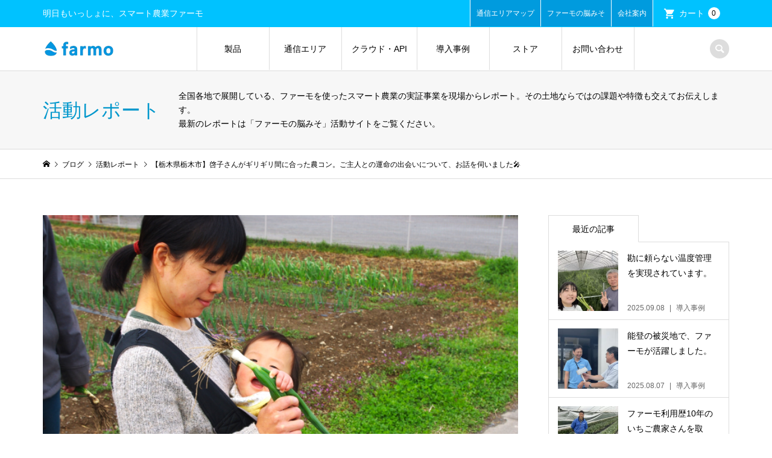

--- FILE ---
content_type: text/html; charset=UTF-8
request_url: https://farmo.info/tochigi-nuinouen/
body_size: 36641
content:
<!DOCTYPE html>
<html lang="ja">
<head>
<!-- wexal_pst_init.js does not exist -->
<!-- engagement_delay.js does not exist -->
<link rel="dns-prefetch" href="//cdnjs.cloudflare.com/">
<link rel="preconnect" href="//cdnjs.cloudflare.com/">
<link rel="dns-prefetch" href="//www.googletagmanager.com/">
<link rel="dns-prefetch" href="//ajax.googleapis.com/">
<link rel="dns-prefetch" href="//www.google.com/">
<link rel="dns-prefetch" href="//yubinbango.github.io/">
<meta charset="UTF-8">
<meta name="description" content="こんにちは！先日、『ぬい農園』縫村 啓子＜Keiko Nuimura＞さんにお話をお聞きしてきました🎤娘さんの灯乃＜Hino＞ちゃんも一緒に取材に参加してくれました😊葉玉ねぎ持って嬉しそうだったねぇ🎵縫村さんはご夫婦で、年...">
<meta name="viewport" content="width=device-width">
<!--------------------スライダー見た目-------------------------------------------------->
<link rel="stylesheet" type="text/css" href="https://cdnjs.cloudflare.com/ajax/libs/slick-carousel/1.9.0/slick.css">
<link rel="stylesheet" type="text/css" href="https://cdnjs.cloudflare.com/ajax/libs/slick-carousel/1.9.0/slick-theme.css">
<!------------------------------------------------------------------------------------->
<!--------------------jQuery----------------------------------------------------------->
<script src="https://ajax.googleapis.com/ajax/libs/jquery/3.6.1/jquery.min.js"></script>
<!------------------------------------------------------------------------------------->
<!--------------------スライダー動かす----------------------------------------------->
<script type="text/javascript" src="https://cdnjs.cloudflare.com/ajax/libs/slick-carousel/1.9.0/slick.min.js"></script>
<!------------------------------------------------------------------------------------->
<title>【栃木県栃木市】啓子さんがギリギリ間に合った農コン。ご主人との運命の出会いについて、お話を伺いました🎤 | ファーモ</title>
<meta name='robots' content='max-image-preview:large'/>
<link rel='dns-prefetch' href='//yubinbango.github.io'/>
<link rel='dns-prefetch' href='//www.google.com'/>
<link rel="alternate" type="application/rss+xml" title="ファーモ &raquo; 【栃木県栃木市】啓子さんがギリギリ間に合った農コン。ご主人との運命の出会いについて、お話を伺いました🎤 のコメントのフィード" href="https://farmo.info/tochigi-nuinouen/feed/"/>
<style id='wp-img-auto-sizes-contain-inline-css' type='text/css'>
img:is([sizes=auto i],[sizes^="auto," i]){contain-intrinsic-size:3000px 1500px}
/*# sourceURL=wp-img-auto-sizes-contain-inline-css */
</style>
<link rel='stylesheet' id='layerslider-css' href='https://farmo.info/blog/wp-content/plugins/LayerSlider/assets/static/layerslider/css/layerslider.css?ver=7.14.4' type='text/css' media='all'/>
<style id='wp-block-library-inline-css' type='text/css'>
:root{--wp-block-synced-color:#7a00df;--wp-block-synced-color--rgb:122,0,223;--wp-bound-block-color:var(--wp-block-synced-color);--wp-editor-canvas-background:#ddd;--wp-admin-theme-color:#007cba;--wp-admin-theme-color--rgb:0,124,186;--wp-admin-theme-color-darker-10:#006ba1;--wp-admin-theme-color-darker-10--rgb:0,107,160.5;--wp-admin-theme-color-darker-20:#005a87;--wp-admin-theme-color-darker-20--rgb:0,90,135;--wp-admin-border-width-focus:2px}@media (min-resolution:192dpi){:root{--wp-admin-border-width-focus:1.5px}}.wp-element-button{cursor:pointer}:root .has-very-light-gray-background-color{background-color:#eee}:root .has-very-dark-gray-background-color{background-color:#313131}:root .has-very-light-gray-color{color:#eee}:root .has-very-dark-gray-color{color:#313131}:root .has-vivid-green-cyan-to-vivid-cyan-blue-gradient-background{background:linear-gradient(135deg,#00d084,#0693e3)}:root .has-purple-crush-gradient-background{background:linear-gradient(135deg,#34e2e4,#4721fb 50%,#ab1dfe)}:root .has-hazy-dawn-gradient-background{background:linear-gradient(135deg,#faaca8,#dad0ec)}:root .has-subdued-olive-gradient-background{background:linear-gradient(135deg,#fafae1,#67a671)}:root .has-atomic-cream-gradient-background{background:linear-gradient(135deg,#fdd79a,#004a59)}:root .has-nightshade-gradient-background{background:linear-gradient(135deg,#330968,#31cdcf)}:root .has-midnight-gradient-background{background:linear-gradient(135deg,#020381,#2874fc)}:root{--wp--preset--font-size--normal:16px;--wp--preset--font-size--huge:42px}.has-regular-font-size{font-size:1em}.has-larger-font-size{font-size:2.625em}.has-normal-font-size{font-size:var(--wp--preset--font-size--normal)}.has-huge-font-size{font-size:var(--wp--preset--font-size--huge)}.has-text-align-center{text-align:center}.has-text-align-left{text-align:left}.has-text-align-right{text-align:right}.has-fit-text{white-space:nowrap!important}#end-resizable-editor-section{display:none}.aligncenter{clear:both}.items-justified-left{justify-content:flex-start}.items-justified-center{justify-content:center}.items-justified-right{justify-content:flex-end}.items-justified-space-between{justify-content:space-between}.screen-reader-text{border:0;clip-path:inset(50%);height:1px;margin:-1px;overflow:hidden;padding:0;position:absolute;width:1px;word-wrap:normal!important}.screen-reader-text:focus{background-color:#ddd;clip-path:none;color:#444;display:block;font-size:1em;height:auto;left:5px;line-height:normal;padding:15px 23px 14px;text-decoration:none;top:5px;width:auto;z-index:100000}html :where(.has-border-color){border-style:solid}html :where([style*=border-top-color]){border-top-style:solid}html :where([style*=border-right-color]){border-right-style:solid}html :where([style*=border-bottom-color]){border-bottom-style:solid}html :where([style*=border-left-color]){border-left-style:solid}html :where([style*=border-width]){border-style:solid}html :where([style*=border-top-width]){border-top-style:solid}html :where([style*=border-right-width]){border-right-style:solid}html :where([style*=border-bottom-width]){border-bottom-style:solid}html :where([style*=border-left-width]){border-left-style:solid}html :where(img[class*=wp-image-]){height:auto;max-width:100%}:where(figure){margin:0 0 1em}html :where(.is-position-sticky){--wp-admin--admin-bar--position-offset:var(--wp-admin--admin-bar--height,0px)}@media screen and (max-width:600px){html :where(.is-position-sticky){--wp-admin--admin-bar--position-offset:0px}}

/*# sourceURL=wp-block-library-inline-css */
</style><style id='wp-block-image-inline-css' type='text/css'>
.wp-block-image>a,.wp-block-image>figure>a{display:inline-block}.wp-block-image img{box-sizing:border-box;height:auto;max-width:100%;vertical-align:bottom}@media not (prefers-reduced-motion){.wp-block-image img.hide{visibility:hidden}.wp-block-image img.show{animation:show-content-image .4s}}.wp-block-image[style*=border-radius] img,.wp-block-image[style*=border-radius]>a{border-radius:inherit}.wp-block-image.has-custom-border img{box-sizing:border-box}.wp-block-image.aligncenter{text-align:center}.wp-block-image.alignfull>a,.wp-block-image.alignwide>a{width:100%}.wp-block-image.alignfull img,.wp-block-image.alignwide img{height:auto;width:100%}.wp-block-image .aligncenter,.wp-block-image .alignleft,.wp-block-image .alignright,.wp-block-image.aligncenter,.wp-block-image.alignleft,.wp-block-image.alignright{display:table}.wp-block-image .aligncenter>figcaption,.wp-block-image .alignleft>figcaption,.wp-block-image .alignright>figcaption,.wp-block-image.aligncenter>figcaption,.wp-block-image.alignleft>figcaption,.wp-block-image.alignright>figcaption{caption-side:bottom;display:table-caption}.wp-block-image .alignleft{float:left;margin:.5em 1em .5em 0}.wp-block-image .alignright{float:right;margin:.5em 0 .5em 1em}.wp-block-image .aligncenter{margin-left:auto;margin-right:auto}.wp-block-image :where(figcaption){margin-bottom:1em;margin-top:.5em}.wp-block-image.is-style-circle-mask img{border-radius:9999px}@supports ((-webkit-mask-image:none) or (mask-image:none)) or (-webkit-mask-image:none){.wp-block-image.is-style-circle-mask img{border-radius:0;-webkit-mask-image:url('data:image/svg+xml;utf8,<svg viewBox="0 0 100 100" xmlns="http://www.w3.org/2000/svg"><circle cx="50" cy="50" r="50"/></svg>');mask-image:url('data:image/svg+xml;utf8,<svg viewBox="0 0 100 100" xmlns="http://www.w3.org/2000/svg"><circle cx="50" cy="50" r="50"/></svg>');mask-mode:alpha;-webkit-mask-position:center;mask-position:center;-webkit-mask-repeat:no-repeat;mask-repeat:no-repeat;-webkit-mask-size:contain;mask-size:contain}}:root :where(.wp-block-image.is-style-rounded img,.wp-block-image .is-style-rounded img){border-radius:9999px}.wp-block-image figure{margin:0}.wp-lightbox-container{display:flex;flex-direction:column;position:relative}.wp-lightbox-container img{cursor:zoom-in}.wp-lightbox-container img:hover+button{opacity:1}.wp-lightbox-container button{align-items:center;backdrop-filter:blur(16px) saturate(180%);background-color:#5a5a5a40;border:none;border-radius:4px;cursor:zoom-in;display:flex;height:20px;justify-content:center;opacity:0;padding:0;position:absolute;right:16px;text-align:center;top:16px;width:20px;z-index:100}@media not (prefers-reduced-motion){.wp-lightbox-container button{transition:opacity .2s ease}}.wp-lightbox-container button:focus-visible{outline:3px auto #5a5a5a40;outline:3px auto -webkit-focus-ring-color;outline-offset:3px}.wp-lightbox-container button:hover{cursor:pointer;opacity:1}.wp-lightbox-container button:focus{opacity:1}.wp-lightbox-container button:focus,.wp-lightbox-container button:hover,.wp-lightbox-container button:not(:hover):not(:active):not(.has-background){background-color:#5a5a5a40;border:none}.wp-lightbox-overlay{box-sizing:border-box;cursor:zoom-out;height:100vh;left:0;overflow:hidden;position:fixed;top:0;visibility:hidden;width:100%;z-index:100000}.wp-lightbox-overlay .close-button{align-items:center;cursor:pointer;display:flex;justify-content:center;min-height:40px;min-width:40px;padding:0;position:absolute;right:calc(env(safe-area-inset-right) + 16px);top:calc(env(safe-area-inset-top) + 16px);z-index:5000000}.wp-lightbox-overlay .close-button:focus,.wp-lightbox-overlay .close-button:hover,.wp-lightbox-overlay .close-button:not(:hover):not(:active):not(.has-background){background:none;border:none}.wp-lightbox-overlay .lightbox-image-container{height:var(--wp--lightbox-container-height);left:50%;overflow:hidden;position:absolute;top:50%;transform:translate(-50%,-50%);transform-origin:top left;width:var(--wp--lightbox-container-width);z-index:9999999999}.wp-lightbox-overlay .wp-block-image{align-items:center;box-sizing:border-box;display:flex;height:100%;justify-content:center;margin:0;position:relative;transform-origin:0 0;width:100%;z-index:3000000}.wp-lightbox-overlay .wp-block-image img{height:var(--wp--lightbox-image-height);min-height:var(--wp--lightbox-image-height);min-width:var(--wp--lightbox-image-width);width:var(--wp--lightbox-image-width)}.wp-lightbox-overlay .wp-block-image figcaption{display:none}.wp-lightbox-overlay button{background:none;border:none}.wp-lightbox-overlay .scrim{background-color:#fff;height:100%;opacity:.9;position:absolute;width:100%;z-index:2000000}.wp-lightbox-overlay.active{visibility:visible}@media not (prefers-reduced-motion){.wp-lightbox-overlay.active{animation:turn-on-visibility .25s both}.wp-lightbox-overlay.active img{animation:turn-on-visibility .35s both}.wp-lightbox-overlay.show-closing-animation:not(.active){animation:turn-off-visibility .35s both}.wp-lightbox-overlay.show-closing-animation:not(.active) img{animation:turn-off-visibility .25s both}.wp-lightbox-overlay.zoom.active{animation:none;opacity:1;visibility:visible}.wp-lightbox-overlay.zoom.active .lightbox-image-container{animation:lightbox-zoom-in .4s}.wp-lightbox-overlay.zoom.active .lightbox-image-container img{animation:none}.wp-lightbox-overlay.zoom.active .scrim{animation:turn-on-visibility .4s forwards}.wp-lightbox-overlay.zoom.show-closing-animation:not(.active){animation:none}.wp-lightbox-overlay.zoom.show-closing-animation:not(.active) .lightbox-image-container{animation:lightbox-zoom-out .4s}.wp-lightbox-overlay.zoom.show-closing-animation:not(.active) .lightbox-image-container img{animation:none}.wp-lightbox-overlay.zoom.show-closing-animation:not(.active) .scrim{animation:turn-off-visibility .4s forwards}}@keyframes show-content-image{0%{visibility:hidden}99%{visibility:hidden}to{visibility:visible}}@keyframes turn-on-visibility{0%{opacity:0}to{opacity:1}}@keyframes turn-off-visibility{0%{opacity:1;visibility:visible}99%{opacity:0;visibility:visible}to{opacity:0;visibility:hidden}}@keyframes lightbox-zoom-in{0%{transform:translate(calc((-100vw + var(--wp--lightbox-scrollbar-width))/2 + var(--wp--lightbox-initial-left-position)),calc(-50vh + var(--wp--lightbox-initial-top-position))) scale(var(--wp--lightbox-scale))}to{transform:translate(-50%,-50%) scale(1)}}@keyframes lightbox-zoom-out{0%{transform:translate(-50%,-50%) scale(1);visibility:visible}99%{visibility:visible}to{transform:translate(calc((-100vw + var(--wp--lightbox-scrollbar-width))/2 + var(--wp--lightbox-initial-left-position)),calc(-50vh + var(--wp--lightbox-initial-top-position))) scale(var(--wp--lightbox-scale));visibility:hidden}}
/*# sourceURL=https://farmo.info/blog/wp-includes/blocks/image/style.min.css */
</style>
<style id='wp-block-paragraph-inline-css' type='text/css'>
.is-small-text{font-size:.875em}.is-regular-text{font-size:1em}.is-large-text{font-size:2.25em}.is-larger-text{font-size:3em}.has-drop-cap:not(:focus):first-letter{float:left;font-size:8.4em;font-style:normal;font-weight:100;line-height:.68;margin:.05em .1em 0 0;text-transform:uppercase}body.rtl .has-drop-cap:not(:focus):first-letter{float:none;margin-left:.1em}p.has-drop-cap.has-background{overflow:hidden}:root :where(p.has-background){padding:1.25em 2.375em}:where(p.has-text-color:not(.has-link-color)) a{color:inherit}p.has-text-align-left[style*="writing-mode:vertical-lr"],p.has-text-align-right[style*="writing-mode:vertical-rl"]{rotate:180deg}
/*# sourceURL=https://farmo.info/blog/wp-includes/blocks/paragraph/style.min.css */
</style>
<style id='wp-block-social-links-inline-css' type='text/css'>
.wp-block-social-links{background:none;box-sizing:border-box;margin-left:0;padding-left:0;padding-right:0;text-indent:0}.wp-block-social-links .wp-social-link a,.wp-block-social-links .wp-social-link a:hover{border-bottom:0;box-shadow:none;text-decoration:none}.wp-block-social-links .wp-social-link svg{height:1em;width:1em}.wp-block-social-links .wp-social-link span:not(.screen-reader-text){font-size:.65em;margin-left:.5em;margin-right:.5em}.wp-block-social-links.has-small-icon-size{font-size:16px}.wp-block-social-links,.wp-block-social-links.has-normal-icon-size{font-size:24px}.wp-block-social-links.has-large-icon-size{font-size:36px}.wp-block-social-links.has-huge-icon-size{font-size:48px}.wp-block-social-links.aligncenter{display:flex;justify-content:center}.wp-block-social-links.alignright{justify-content:flex-end}.wp-block-social-link{border-radius:9999px;display:block}@media not (prefers-reduced-motion){.wp-block-social-link{transition:transform .1s ease}}.wp-block-social-link{height:auto}.wp-block-social-link a{align-items:center;display:flex;line-height:0}.wp-block-social-link:hover{transform:scale(1.1)}.wp-block-social-links .wp-block-social-link.wp-social-link{display:inline-block;margin:0;padding:0}.wp-block-social-links .wp-block-social-link.wp-social-link .wp-block-social-link-anchor,.wp-block-social-links .wp-block-social-link.wp-social-link .wp-block-social-link-anchor svg,.wp-block-social-links .wp-block-social-link.wp-social-link .wp-block-social-link-anchor:active,.wp-block-social-links .wp-block-social-link.wp-social-link .wp-block-social-link-anchor:hover,.wp-block-social-links .wp-block-social-link.wp-social-link .wp-block-social-link-anchor:visited{color:currentColor;fill:currentColor}:where(.wp-block-social-links:not(.is-style-logos-only)) .wp-social-link{background-color:#f0f0f0;color:#444}:where(.wp-block-social-links:not(.is-style-logos-only)) .wp-social-link-amazon{background-color:#f90;color:#fff}:where(.wp-block-social-links:not(.is-style-logos-only)) .wp-social-link-bandcamp{background-color:#1ea0c3;color:#fff}:where(.wp-block-social-links:not(.is-style-logos-only)) .wp-social-link-behance{background-color:#0757fe;color:#fff}:where(.wp-block-social-links:not(.is-style-logos-only)) .wp-social-link-bluesky{background-color:#0a7aff;color:#fff}:where(.wp-block-social-links:not(.is-style-logos-only)) .wp-social-link-codepen{background-color:#1e1f26;color:#fff}:where(.wp-block-social-links:not(.is-style-logos-only)) .wp-social-link-deviantart{background-color:#02e49b;color:#fff}:where(.wp-block-social-links:not(.is-style-logos-only)) .wp-social-link-discord{background-color:#5865f2;color:#fff}:where(.wp-block-social-links:not(.is-style-logos-only)) .wp-social-link-dribbble{background-color:#e94c89;color:#fff}:where(.wp-block-social-links:not(.is-style-logos-only)) .wp-social-link-dropbox{background-color:#4280ff;color:#fff}:where(.wp-block-social-links:not(.is-style-logos-only)) .wp-social-link-etsy{background-color:#f45800;color:#fff}:where(.wp-block-social-links:not(.is-style-logos-only)) .wp-social-link-facebook{background-color:#0866ff;color:#fff}:where(.wp-block-social-links:not(.is-style-logos-only)) .wp-social-link-fivehundredpx{background-color:#000;color:#fff}:where(.wp-block-social-links:not(.is-style-logos-only)) .wp-social-link-flickr{background-color:#0461dd;color:#fff}:where(.wp-block-social-links:not(.is-style-logos-only)) .wp-social-link-foursquare{background-color:#e65678;color:#fff}:where(.wp-block-social-links:not(.is-style-logos-only)) .wp-social-link-github{background-color:#24292d;color:#fff}:where(.wp-block-social-links:not(.is-style-logos-only)) .wp-social-link-goodreads{background-color:#eceadd;color:#382110}:where(.wp-block-social-links:not(.is-style-logos-only)) .wp-social-link-google{background-color:#ea4434;color:#fff}:where(.wp-block-social-links:not(.is-style-logos-only)) .wp-social-link-gravatar{background-color:#1d4fc4;color:#fff}:where(.wp-block-social-links:not(.is-style-logos-only)) .wp-social-link-instagram{background-color:#f00075;color:#fff}:where(.wp-block-social-links:not(.is-style-logos-only)) .wp-social-link-lastfm{background-color:#e21b24;color:#fff}:where(.wp-block-social-links:not(.is-style-logos-only)) .wp-social-link-linkedin{background-color:#0d66c2;color:#fff}:where(.wp-block-social-links:not(.is-style-logos-only)) .wp-social-link-mastodon{background-color:#3288d4;color:#fff}:where(.wp-block-social-links:not(.is-style-logos-only)) .wp-social-link-medium{background-color:#000;color:#fff}:where(.wp-block-social-links:not(.is-style-logos-only)) .wp-social-link-meetup{background-color:#f6405f;color:#fff}:where(.wp-block-social-links:not(.is-style-logos-only)) .wp-social-link-patreon{background-color:#000;color:#fff}:where(.wp-block-social-links:not(.is-style-logos-only)) .wp-social-link-pinterest{background-color:#e60122;color:#fff}:where(.wp-block-social-links:not(.is-style-logos-only)) .wp-social-link-pocket{background-color:#ef4155;color:#fff}:where(.wp-block-social-links:not(.is-style-logos-only)) .wp-social-link-reddit{background-color:#ff4500;color:#fff}:where(.wp-block-social-links:not(.is-style-logos-only)) .wp-social-link-skype{background-color:#0478d7;color:#fff}:where(.wp-block-social-links:not(.is-style-logos-only)) .wp-social-link-snapchat{background-color:#fefc00;color:#fff;stroke:#000}:where(.wp-block-social-links:not(.is-style-logos-only)) .wp-social-link-soundcloud{background-color:#ff5600;color:#fff}:where(.wp-block-social-links:not(.is-style-logos-only)) .wp-social-link-spotify{background-color:#1bd760;color:#fff}:where(.wp-block-social-links:not(.is-style-logos-only)) .wp-social-link-telegram{background-color:#2aabee;color:#fff}:where(.wp-block-social-links:not(.is-style-logos-only)) .wp-social-link-threads{background-color:#000;color:#fff}:where(.wp-block-social-links:not(.is-style-logos-only)) .wp-social-link-tiktok{background-color:#000;color:#fff}:where(.wp-block-social-links:not(.is-style-logos-only)) .wp-social-link-tumblr{background-color:#011835;color:#fff}:where(.wp-block-social-links:not(.is-style-logos-only)) .wp-social-link-twitch{background-color:#6440a4;color:#fff}:where(.wp-block-social-links:not(.is-style-logos-only)) .wp-social-link-twitter{background-color:#1da1f2;color:#fff}:where(.wp-block-social-links:not(.is-style-logos-only)) .wp-social-link-vimeo{background-color:#1eb7ea;color:#fff}:where(.wp-block-social-links:not(.is-style-logos-only)) .wp-social-link-vk{background-color:#4680c2;color:#fff}:where(.wp-block-social-links:not(.is-style-logos-only)) .wp-social-link-wordpress{background-color:#3499cd;color:#fff}:where(.wp-block-social-links:not(.is-style-logos-only)) .wp-social-link-whatsapp{background-color:#25d366;color:#fff}:where(.wp-block-social-links:not(.is-style-logos-only)) .wp-social-link-x{background-color:#000;color:#fff}:where(.wp-block-social-links:not(.is-style-logos-only)) .wp-social-link-yelp{background-color:#d32422;color:#fff}:where(.wp-block-social-links:not(.is-style-logos-only)) .wp-social-link-youtube{background-color:red;color:#fff}:where(.wp-block-social-links.is-style-logos-only) .wp-social-link{background:none}:where(.wp-block-social-links.is-style-logos-only) .wp-social-link svg{height:1.25em;width:1.25em}:where(.wp-block-social-links.is-style-logos-only) .wp-social-link-amazon{color:#f90}:where(.wp-block-social-links.is-style-logos-only) .wp-social-link-bandcamp{color:#1ea0c3}:where(.wp-block-social-links.is-style-logos-only) .wp-social-link-behance{color:#0757fe}:where(.wp-block-social-links.is-style-logos-only) .wp-social-link-bluesky{color:#0a7aff}:where(.wp-block-social-links.is-style-logos-only) .wp-social-link-codepen{color:#1e1f26}:where(.wp-block-social-links.is-style-logos-only) .wp-social-link-deviantart{color:#02e49b}:where(.wp-block-social-links.is-style-logos-only) .wp-social-link-discord{color:#5865f2}:where(.wp-block-social-links.is-style-logos-only) .wp-social-link-dribbble{color:#e94c89}:where(.wp-block-social-links.is-style-logos-only) .wp-social-link-dropbox{color:#4280ff}:where(.wp-block-social-links.is-style-logos-only) .wp-social-link-etsy{color:#f45800}:where(.wp-block-social-links.is-style-logos-only) .wp-social-link-facebook{color:#0866ff}:where(.wp-block-social-links.is-style-logos-only) .wp-social-link-fivehundredpx{color:#000}:where(.wp-block-social-links.is-style-logos-only) .wp-social-link-flickr{color:#0461dd}:where(.wp-block-social-links.is-style-logos-only) .wp-social-link-foursquare{color:#e65678}:where(.wp-block-social-links.is-style-logos-only) .wp-social-link-github{color:#24292d}:where(.wp-block-social-links.is-style-logos-only) .wp-social-link-goodreads{color:#382110}:where(.wp-block-social-links.is-style-logos-only) .wp-social-link-google{color:#ea4434}:where(.wp-block-social-links.is-style-logos-only) .wp-social-link-gravatar{color:#1d4fc4}:where(.wp-block-social-links.is-style-logos-only) .wp-social-link-instagram{color:#f00075}:where(.wp-block-social-links.is-style-logos-only) .wp-social-link-lastfm{color:#e21b24}:where(.wp-block-social-links.is-style-logos-only) .wp-social-link-linkedin{color:#0d66c2}:where(.wp-block-social-links.is-style-logos-only) .wp-social-link-mastodon{color:#3288d4}:where(.wp-block-social-links.is-style-logos-only) .wp-social-link-medium{color:#000}:where(.wp-block-social-links.is-style-logos-only) .wp-social-link-meetup{color:#f6405f}:where(.wp-block-social-links.is-style-logos-only) .wp-social-link-patreon{color:#000}:where(.wp-block-social-links.is-style-logos-only) .wp-social-link-pinterest{color:#e60122}:where(.wp-block-social-links.is-style-logos-only) .wp-social-link-pocket{color:#ef4155}:where(.wp-block-social-links.is-style-logos-only) .wp-social-link-reddit{color:#ff4500}:where(.wp-block-social-links.is-style-logos-only) .wp-social-link-skype{color:#0478d7}:where(.wp-block-social-links.is-style-logos-only) .wp-social-link-snapchat{color:#fff;stroke:#000}:where(.wp-block-social-links.is-style-logos-only) .wp-social-link-soundcloud{color:#ff5600}:where(.wp-block-social-links.is-style-logos-only) .wp-social-link-spotify{color:#1bd760}:where(.wp-block-social-links.is-style-logos-only) .wp-social-link-telegram{color:#2aabee}:where(.wp-block-social-links.is-style-logos-only) .wp-social-link-threads{color:#000}:where(.wp-block-social-links.is-style-logos-only) .wp-social-link-tiktok{color:#000}:where(.wp-block-social-links.is-style-logos-only) .wp-social-link-tumblr{color:#011835}:where(.wp-block-social-links.is-style-logos-only) .wp-social-link-twitch{color:#6440a4}:where(.wp-block-social-links.is-style-logos-only) .wp-social-link-twitter{color:#1da1f2}:where(.wp-block-social-links.is-style-logos-only) .wp-social-link-vimeo{color:#1eb7ea}:where(.wp-block-social-links.is-style-logos-only) .wp-social-link-vk{color:#4680c2}:where(.wp-block-social-links.is-style-logos-only) .wp-social-link-whatsapp{color:#25d366}:where(.wp-block-social-links.is-style-logos-only) .wp-social-link-wordpress{color:#3499cd}:where(.wp-block-social-links.is-style-logos-only) .wp-social-link-x{color:#000}:where(.wp-block-social-links.is-style-logos-only) .wp-social-link-yelp{color:#d32422}:where(.wp-block-social-links.is-style-logos-only) .wp-social-link-youtube{color:red}.wp-block-social-links.is-style-pill-shape .wp-social-link{width:auto}:root :where(.wp-block-social-links .wp-social-link a){padding:.25em}:root :where(.wp-block-social-links.is-style-logos-only .wp-social-link a){padding:0}:root :where(.wp-block-social-links.is-style-pill-shape .wp-social-link a){padding-left:.6666666667em;padding-right:.6666666667em}.wp-block-social-links:not(.has-icon-color):not(.has-icon-background-color) .wp-social-link-snapchat .wp-block-social-link-label{color:#000}
/*# sourceURL=https://farmo.info/blog/wp-includes/blocks/social-links/style.min.css */
</style>
<style id='wp-block-verse-inline-css' type='text/css'>
pre.wp-block-verse{overflow:auto;white-space:pre-wrap}:where(pre.wp-block-verse){font-family:inherit}
/*# sourceURL=https://farmo.info/blog/wp-includes/blocks/verse/style.min.css */
</style>
<style id='global-styles-inline-css' type='text/css'>
:root{--wp--preset--aspect-ratio--square: 1;--wp--preset--aspect-ratio--4-3: 4/3;--wp--preset--aspect-ratio--3-4: 3/4;--wp--preset--aspect-ratio--3-2: 3/2;--wp--preset--aspect-ratio--2-3: 2/3;--wp--preset--aspect-ratio--16-9: 16/9;--wp--preset--aspect-ratio--9-16: 9/16;--wp--preset--color--black: #000000;--wp--preset--color--cyan-bluish-gray: #abb8c3;--wp--preset--color--white: #ffffff;--wp--preset--color--pale-pink: #f78da7;--wp--preset--color--vivid-red: #cf2e2e;--wp--preset--color--luminous-vivid-orange: #ff6900;--wp--preset--color--luminous-vivid-amber: #fcb900;--wp--preset--color--light-green-cyan: #7bdcb5;--wp--preset--color--vivid-green-cyan: #00d084;--wp--preset--color--pale-cyan-blue: #8ed1fc;--wp--preset--color--vivid-cyan-blue: #0693e3;--wp--preset--color--vivid-purple: #9b51e0;--wp--preset--gradient--vivid-cyan-blue-to-vivid-purple: linear-gradient(135deg,rgb(6,147,227) 0%,rgb(155,81,224) 100%);--wp--preset--gradient--light-green-cyan-to-vivid-green-cyan: linear-gradient(135deg,rgb(122,220,180) 0%,rgb(0,208,130) 100%);--wp--preset--gradient--luminous-vivid-amber-to-luminous-vivid-orange: linear-gradient(135deg,rgb(252,185,0) 0%,rgb(255,105,0) 100%);--wp--preset--gradient--luminous-vivid-orange-to-vivid-red: linear-gradient(135deg,rgb(255,105,0) 0%,rgb(207,46,46) 100%);--wp--preset--gradient--very-light-gray-to-cyan-bluish-gray: linear-gradient(135deg,rgb(238,238,238) 0%,rgb(169,184,195) 100%);--wp--preset--gradient--cool-to-warm-spectrum: linear-gradient(135deg,rgb(74,234,220) 0%,rgb(151,120,209) 20%,rgb(207,42,186) 40%,rgb(238,44,130) 60%,rgb(251,105,98) 80%,rgb(254,248,76) 100%);--wp--preset--gradient--blush-light-purple: linear-gradient(135deg,rgb(255,206,236) 0%,rgb(152,150,240) 100%);--wp--preset--gradient--blush-bordeaux: linear-gradient(135deg,rgb(254,205,165) 0%,rgb(254,45,45) 50%,rgb(107,0,62) 100%);--wp--preset--gradient--luminous-dusk: linear-gradient(135deg,rgb(255,203,112) 0%,rgb(199,81,192) 50%,rgb(65,88,208) 100%);--wp--preset--gradient--pale-ocean: linear-gradient(135deg,rgb(255,245,203) 0%,rgb(182,227,212) 50%,rgb(51,167,181) 100%);--wp--preset--gradient--electric-grass: linear-gradient(135deg,rgb(202,248,128) 0%,rgb(113,206,126) 100%);--wp--preset--gradient--midnight: linear-gradient(135deg,rgb(2,3,129) 0%,rgb(40,116,252) 100%);--wp--preset--font-size--small: 13px;--wp--preset--font-size--medium: 20px;--wp--preset--font-size--large: 36px;--wp--preset--font-size--x-large: 42px;--wp--preset--spacing--20: 0.44rem;--wp--preset--spacing--30: 0.67rem;--wp--preset--spacing--40: 1rem;--wp--preset--spacing--50: 1.5rem;--wp--preset--spacing--60: 2.25rem;--wp--preset--spacing--70: 3.38rem;--wp--preset--spacing--80: 5.06rem;--wp--preset--shadow--natural: 6px 6px 9px rgba(0, 0, 0, 0.2);--wp--preset--shadow--deep: 12px 12px 50px rgba(0, 0, 0, 0.4);--wp--preset--shadow--sharp: 6px 6px 0px rgba(0, 0, 0, 0.2);--wp--preset--shadow--outlined: 6px 6px 0px -3px rgb(255, 255, 255), 6px 6px rgb(0, 0, 0);--wp--preset--shadow--crisp: 6px 6px 0px rgb(0, 0, 0);}:where(.is-layout-flex){gap: 0.5em;}:where(.is-layout-grid){gap: 0.5em;}body .is-layout-flex{display: flex;}.is-layout-flex{flex-wrap: wrap;align-items: center;}.is-layout-flex > :is(*, div){margin: 0;}body .is-layout-grid{display: grid;}.is-layout-grid > :is(*, div){margin: 0;}:where(.wp-block-columns.is-layout-flex){gap: 2em;}:where(.wp-block-columns.is-layout-grid){gap: 2em;}:where(.wp-block-post-template.is-layout-flex){gap: 1.25em;}:where(.wp-block-post-template.is-layout-grid){gap: 1.25em;}.has-black-color{color: var(--wp--preset--color--black) !important;}.has-cyan-bluish-gray-color{color: var(--wp--preset--color--cyan-bluish-gray) !important;}.has-white-color{color: var(--wp--preset--color--white) !important;}.has-pale-pink-color{color: var(--wp--preset--color--pale-pink) !important;}.has-vivid-red-color{color: var(--wp--preset--color--vivid-red) !important;}.has-luminous-vivid-orange-color{color: var(--wp--preset--color--luminous-vivid-orange) !important;}.has-luminous-vivid-amber-color{color: var(--wp--preset--color--luminous-vivid-amber) !important;}.has-light-green-cyan-color{color: var(--wp--preset--color--light-green-cyan) !important;}.has-vivid-green-cyan-color{color: var(--wp--preset--color--vivid-green-cyan) !important;}.has-pale-cyan-blue-color{color: var(--wp--preset--color--pale-cyan-blue) !important;}.has-vivid-cyan-blue-color{color: var(--wp--preset--color--vivid-cyan-blue) !important;}.has-vivid-purple-color{color: var(--wp--preset--color--vivid-purple) !important;}.has-black-background-color{background-color: var(--wp--preset--color--black) !important;}.has-cyan-bluish-gray-background-color{background-color: var(--wp--preset--color--cyan-bluish-gray) !important;}.has-white-background-color{background-color: var(--wp--preset--color--white) !important;}.has-pale-pink-background-color{background-color: var(--wp--preset--color--pale-pink) !important;}.has-vivid-red-background-color{background-color: var(--wp--preset--color--vivid-red) !important;}.has-luminous-vivid-orange-background-color{background-color: var(--wp--preset--color--luminous-vivid-orange) !important;}.has-luminous-vivid-amber-background-color{background-color: var(--wp--preset--color--luminous-vivid-amber) !important;}.has-light-green-cyan-background-color{background-color: var(--wp--preset--color--light-green-cyan) !important;}.has-vivid-green-cyan-background-color{background-color: var(--wp--preset--color--vivid-green-cyan) !important;}.has-pale-cyan-blue-background-color{background-color: var(--wp--preset--color--pale-cyan-blue) !important;}.has-vivid-cyan-blue-background-color{background-color: var(--wp--preset--color--vivid-cyan-blue) !important;}.has-vivid-purple-background-color{background-color: var(--wp--preset--color--vivid-purple) !important;}.has-black-border-color{border-color: var(--wp--preset--color--black) !important;}.has-cyan-bluish-gray-border-color{border-color: var(--wp--preset--color--cyan-bluish-gray) !important;}.has-white-border-color{border-color: var(--wp--preset--color--white) !important;}.has-pale-pink-border-color{border-color: var(--wp--preset--color--pale-pink) !important;}.has-vivid-red-border-color{border-color: var(--wp--preset--color--vivid-red) !important;}.has-luminous-vivid-orange-border-color{border-color: var(--wp--preset--color--luminous-vivid-orange) !important;}.has-luminous-vivid-amber-border-color{border-color: var(--wp--preset--color--luminous-vivid-amber) !important;}.has-light-green-cyan-border-color{border-color: var(--wp--preset--color--light-green-cyan) !important;}.has-vivid-green-cyan-border-color{border-color: var(--wp--preset--color--vivid-green-cyan) !important;}.has-pale-cyan-blue-border-color{border-color: var(--wp--preset--color--pale-cyan-blue) !important;}.has-vivid-cyan-blue-border-color{border-color: var(--wp--preset--color--vivid-cyan-blue) !important;}.has-vivid-purple-border-color{border-color: var(--wp--preset--color--vivid-purple) !important;}.has-vivid-cyan-blue-to-vivid-purple-gradient-background{background: var(--wp--preset--gradient--vivid-cyan-blue-to-vivid-purple) !important;}.has-light-green-cyan-to-vivid-green-cyan-gradient-background{background: var(--wp--preset--gradient--light-green-cyan-to-vivid-green-cyan) !important;}.has-luminous-vivid-amber-to-luminous-vivid-orange-gradient-background{background: var(--wp--preset--gradient--luminous-vivid-amber-to-luminous-vivid-orange) !important;}.has-luminous-vivid-orange-to-vivid-red-gradient-background{background: var(--wp--preset--gradient--luminous-vivid-orange-to-vivid-red) !important;}.has-very-light-gray-to-cyan-bluish-gray-gradient-background{background: var(--wp--preset--gradient--very-light-gray-to-cyan-bluish-gray) !important;}.has-cool-to-warm-spectrum-gradient-background{background: var(--wp--preset--gradient--cool-to-warm-spectrum) !important;}.has-blush-light-purple-gradient-background{background: var(--wp--preset--gradient--blush-light-purple) !important;}.has-blush-bordeaux-gradient-background{background: var(--wp--preset--gradient--blush-bordeaux) !important;}.has-luminous-dusk-gradient-background{background: var(--wp--preset--gradient--luminous-dusk) !important;}.has-pale-ocean-gradient-background{background: var(--wp--preset--gradient--pale-ocean) !important;}.has-electric-grass-gradient-background{background: var(--wp--preset--gradient--electric-grass) !important;}.has-midnight-gradient-background{background: var(--wp--preset--gradient--midnight) !important;}.has-small-font-size{font-size: var(--wp--preset--font-size--small) !important;}.has-medium-font-size{font-size: var(--wp--preset--font-size--medium) !important;}.has-large-font-size{font-size: var(--wp--preset--font-size--large) !important;}.has-x-large-font-size{font-size: var(--wp--preset--font-size--x-large) !important;}
/*# sourceURL=global-styles-inline-css */
</style>
<style id='classic-theme-styles-inline-css' type='text/css'>
/*! This file is auto-generated */
.wp-block-button__link{color:#fff;background-color:#32373c;border-radius:9999px;box-shadow:none;text-decoration:none;padding:calc(.667em + 2px) calc(1.333em + 2px);font-size:1.125em}.wp-block-file__button{background:#32373c;color:#fff;text-decoration:none}
/*# sourceURL=/wp-includes/css/classic-themes.min.css */
</style>
<link rel='stylesheet' id='spider-css' href='https://farmo.info/blog/wp-content/plugins/snow-monkey-blocks/dist/packages/spider/dist/css/spider.css?ver=1768985175' type='text/css' media='all'/>
<link rel='stylesheet' id='snow-monkey-blocks-css' href='https://farmo.info/blog/wp-content/plugins/snow-monkey-blocks/dist/css/blocks.css?ver=1768985175' type='text/css' media='all'/>
<link rel='stylesheet' id='sass-basis-css' href='https://farmo.info/blog/wp-content/plugins/snow-monkey-blocks/dist/css/fallback.css?ver=1768985175' type='text/css' media='all'/>
<link rel='stylesheet' id='snow-monkey-blocks/nopro-css' href='https://farmo.info/blog/wp-content/plugins/snow-monkey-blocks/dist/css/nopro.css?ver=1768985175' type='text/css' media='all'/>
<link rel='stylesheet' id='snow-monkey-editor-css' href='https://farmo.info/blog/wp-content/plugins/snow-monkey-editor/dist/css/app.css?ver=1763714779' type='text/css' media='all'/>
<link rel='stylesheet' id='snow-monkey-editor@front-css' href='https://farmo.info/blog/wp-content/plugins/snow-monkey-editor/dist/css/front.css?ver=1763714779' type='text/css' media='all'/>
<link rel='stylesheet' id='snow-monkey-blocks-spider-slider-style-css' href='https://farmo.info/blog/wp-content/plugins/snow-monkey-blocks/dist/blocks/spider-slider/style-index.css?ver=1768985175' type='text/css' media='all'/>
<link rel='stylesheet' id='cf7msm_styles-css' href='https://farmo.info/blog/wp-content/plugins/contact-form-7-multi-step-module/resources/cf7msm.css?ver=4.5' type='text/css' media='all'/>
<link rel='stylesheet' id='snow-monkey-editor@view-css' href='https://farmo.info/blog/wp-content/plugins/snow-monkey-editor/dist/css/view.css?ver=1763714779' type='text/css' media='all'/>
<link rel='stylesheet' id='iconic-style-css' href='https://farmo.info/blog/wp-content/themes/iconic_tcd062/style.css?ver=1.9' type='text/css' media='all'/>
<link rel='stylesheet' id='usces_default_css-css' href='https://farmo.info/blog/wp-content/plugins/usc-e-shop/css/usces_default.css?ver=2.11.27.2601211' type='text/css' media='all'/>
<link rel='stylesheet' id='cf7cf-style-css' href='https://farmo.info/blog/wp-content/plugins/cf7-conditional-fields/style.css?ver=2.5.11' type='text/css' media='all'/>
<script type="text/javascript" src="https://farmo.info/blog/wp-includes/js/jquery/jquery.min.js?ver=3.7.1" id="jquery-core-js"></script>
<script type="text/javascript" src="https://farmo.info/blog/wp-includes/js/jquery/jquery-migrate.min.js?ver=3.4.1" id="jquery-migrate-js"></script>
<script type="text/javascript" id="layerslider-utils-js-extra">
/* <![CDATA[ */
var LS_Meta = {"v":"7.14.4","fixGSAP":"1"};
//# sourceURL=layerslider-utils-js-extra
/* ]]> */
</script>
<script type="text/javascript" src="https://farmo.info/blog/wp-content/plugins/LayerSlider/assets/static/layerslider/js/layerslider.utils.js?ver=7.14.4" id="layerslider-utils-js"></script>
<script type="text/javascript" src="https://farmo.info/blog/wp-content/plugins/LayerSlider/assets/static/layerslider/js/layerslider.kreaturamedia.jquery.js?ver=7.14.4" id="layerslider-js"></script>
<script type="text/javascript" src="https://farmo.info/blog/wp-content/plugins/LayerSlider/assets/static/layerslider/js/layerslider.transitions.js?ver=7.14.4" id="layerslider-transitions-js"></script>
<script type="text/javascript" src="https://farmo.info/blog/wp-content/plugins/snow-monkey-blocks/dist/js/fontawesome-all.js?ver=1768985175" id="fontawesome6-js" defer="defer" data-wp-strategy="defer"></script>
<script type="text/javascript" src="https://farmo.info/blog/wp-content/plugins/snow-monkey-blocks/dist/packages/spider/dist/js/spider.js?ver=1768985175" id="spider-js" defer="defer" data-wp-strategy="defer"></script>
<script type="text/javascript" src="https://farmo.info/blog/wp-content/plugins/snow-monkey-editor/dist/js/app.js?ver=1763714779" id="snow-monkey-editor-js" defer="defer" data-wp-strategy="defer"></script>
<script type="text/javascript" src="https://farmo.info/blog/wp-content/themes/iconic_tcd062/js/comment.js?ver=1.9" id="iconic-comment-js"></script>
<script></script><meta name="generator" content="Powered by LayerSlider 7.14.4 - Build Heros, Sliders, and Popups. Create Animations and Beautiful, Rich Web Content as Easy as Never Before on WordPress."/>
<!-- LayerSlider updates and docs at: https://layerslider.com -->
<link rel="alternate" title="JSON" type="application/json" href="https://farmo.info/wp-json/wp/v2/posts/7033"/>
<meta name="generator" content="WordPress 6.9"/>
<link rel="canonical" href="https://farmo.info/tochigi-nuinouen/"/>
<!-- start Simple Custom CSS and JS -->
<script>
jQuery(function(){
   jQuery('a[href^="#"]').click(function() {
      var speed = 2000;
      var href= jQuery(this).attr("href");
      var target = jQuery(href == "#" || href == "" ? 'html' : href);
      var position = target.offset().top;
      jQuery('body,html').animate({scrollTop:position}, speed, 'swing');
      return false;
   });
});
</script><!-- end Simple Custom CSS and JS -->
<!-- start Simple Custom CSS and JS -->
<style type="text/css">
@media screen and (min-width: 769px){
h2 {font-size: 48px; }
}

@media screen and (max-width: 768px){
h2 {font-size: 24px; }
}
</style>
<!-- end Simple Custom CSS and JS -->
<!-- WCEX_Google_Analytics_4 plugins -->
<!-- Global site tag (gtag.js) - Google Analytics -->
<script async src="https://www.googletagmanager.com/gtag/js?id=G-HVVZ0XNHHH"></script>
<script>
				window.dataLayer = window.dataLayer || [];
				function gtag(){dataLayer.push(arguments);}
				gtag('js', new Date());

				gtag('config', 'G-HVVZ0XNHHH');
			</script>
<!-- WCEX_Google_Analytics_4 plugins -->
<script>
				gtag('event', '');
			</script>
<!-- WCEX_Google_Analytics_4 plugins -->
<!-- Google Tag Manager -->
<script>(function(w,d,s,l,i){w[l]=w[l]||[];w[l].push({'gtm.start':
				new Date().getTime(),event:'gtm.js'});var f=d.getElementsByTagName(s)[0],
				j=d.createElement(s),dl=l!='dataLayer'?'&l='+l:'';j.async=true;j.src=
				'https://www.googletagmanager.com/gtm.js?id='+i+dl;f.parentNode.insertBefore(j,f);
				})(window,document,'script','dataLayer','GTM-PKJF6C7');</script>
<!-- End Google Tag Manager -->
<link rel="shortcut icon" href="https://farmo.info/blog/wp-content/uploads/2020/04/cropped-cropped-cropped-logo-e1587805824181.png">
<style>
.p-article-news__date, .p-wc-headline, #wdgctToCart a { color: #00c2ff; }
.p-button, .p-global-nav .sub-menu .current-menu-item > a, .p-page-links > span, .p-pager__item .current, .p-headline, .p-widget-sidebar .p-widget__title, .c-comment__form-submit:hover, c-comment__password-protected, .c-pw__btn--register, .c-pw__btn, .slick-arrow, .slick-dots li.slick-active button, .widget_welcart_login input#member_loginw, .widget_welcart_login input#member_login, #wdgctToCheckout a { background-color: #00c2ff; }
.p-page-links > span, .p-pager__item .current, .slick-dots li.slick-active button, .p-cb__item-header, .p-entry-item__cart dl.item-sku dd input[type="radio"]:checked + label, .p-entry-item__cart dl.item-sku dd label:hover { border-color: #00c2ff; }
.c-comment__tab-item.is-active a, .c-comment__tab-item a:hover, .c-comment__tab-item.is-active p { background-color: #00c2ff; border-color: #00c2ff; }
.c-comment__tab-item.is-active a:after, .c-comment__tab-item.is-active p:after { border-top-color: #00c2ff; }
.p-widget-categories .current-cat-item > a { background-color: rgba(0, 194, 255, 0.15); }
a:hover, .p-header__welcart-nav li a:hover, .p-widget-categories .toggle-children:hover, #wdgctToCart a:hover { color: #009bde; }
.p-button:hover, .p-page-links a:hover, .p-pager__item a:hover, .p-search-button:hover, .p-pagetop a:hover, .p-footer-search__submit:hover, .p-widget .searchform #searchsubmit:hover, .p-widget-search .p-widget-search__submit:hover, a.p-cb__item-archive-button:hover, .slick-arrow:hover, .slick-dots li:hover button, .widget_welcart_search #searchsubmit:hover, .widget_welcart_login input#member_loginw:hover, .widget_welcart_login input#member_login:hover, #wdgctToCheckout a:hover { background-color: #009bde; }
.p-page-links a:hover, .p-pager__item a:hover, .slick-dots li:hover button { border-color: #009bde; }
.p-entry__body a { color: #009bde; }
.p-entry__body a:hover { color: #009bde; }
body, input, textarea, .p-entry-item__title .p-article__soldout { font-family: Verdana, "Hiragino Kaku Gothic ProN", "ヒラギノ角ゴ ProN W3", "メイリオ", Meiryo, sans-serif; }
.p-logo, .p-entry__title, .p-page-header__title, .p-index-slider__item-catch, .p-cb__item-headline, .p-index-banner__headline, .p-index-boxes__item-headline {
font-family: Segoe UI, "Hiragino Kaku Gothic ProN", "ヒラギノ角ゴ ProN W3", "メイリオ", Meiryo, sans-serif;
}
.c-load--type1 { border: 3px solid rgba(153, 153, 153, 0.2); border-top-color: #009bde; }
.p-hover-effect--type1:hover img { -webkit-transform: scale(1.2) rotate(2deg); transform: scale(1.2) rotate(2deg); }
.p-hover-effect--type2 img { margin-left: -8px; }
.p-hover-effect--type2:hover img { margin-left: 8px; }
.p-hover-effect--type2:hover .p-hover-effect__image { background: #000000; }
.p-hover-effect--type2:hover img { opacity: 0.5 }
.p-hover-effect--type3:hover .p-hover-effect__image { background: #000000; }
.p-hover-effect--type3:hover img { opacity: 0.5; }
.p-entry__title { font-size: 32px; }
.p-entry__title, .p-article__title { color: #000000 }
.p-entry__body { font-size: 14px; }
.p-entry__body { color: #000000; }
.p-entry-news__title { font-size: 28px; }
.p-entry-news__title, .p-article-news__title { color: #000000 }
.p-entry-news__body { color: #000000; font-size: 14px; }
.p-entry-item__title { font-size: 28px; }
.p-entry-item__title, .p-article-item__title, .p-article__price { color: #000000; }
.p-entry-item__body, p-wc__body { color: #000000; font-size: 14px; }
.p-price { color: #d80000; }
.p-entry-item__price { font-size: 22px; }
body.l-header__fix .is-header-fixed .l-header__bar { background: rgba(255, 255, 255, 1); }
.l-header { background: rgba(255, 255, 255, 1); }
.l-header a, .p-global-nav a { color: #000000; }
.p-header__logo--text { font-size: 36px; }
.p-header__welcart-nav__member a, .p-header__welcart-nav__cart a, .p-cart-button .p-header__welcart-nav__badge { background-color: #00c2ff; }
.p-header__welcart-nav__member a:hover, .p-header__welcart-nav__cart a:hover, .p-cart-button:hover .p-header__welcart-nav__badge { background-color: #00c2ff; }
.p-global-nav > li > a::after, .p-global-nav > li.current-menu-item > a::after { background-color: #00c2ff; }
.p-megamenu__bg, .p-global-nav .sub-menu { background-color: #ffffff; }
.p-megamenu a, .p-global-nav .sub-menu a { color: #000000; }
.p-megamenu a:hover, .p-megamenu li.is-active > a, .p-global-nav .sub-menu a:hover { background-color: #00c2ff; color: #ffffff; }
.p-page-header { background-color: #f7f7f7; }
.p-page-header__title { color: #0097cc; }
.p-page-header__desc { color: #000000; }
.p-footer-widget-area { background-color: #f7f7f7; color: #000000; }
.p-footer-widget-area .p-widget__title { color: #000000; }
.p-footer-widget-area a, .p-footer-widget-area .toggle-children { color: #000000; }
.p-footer-widget-area a:hover { color: #006689; }
@media only screen and (max-width: 991px) {
	.l-header__bar { background-color: rgba(255, 255, 255, 1); }
	.p-header__logo--text { font-size: 26px; }
	.p-global-nav { background-color: rgba(255,255,255, 1); }
	.p-global-nav a { color: #000000; }
	.p-global-nav a:hover { background-color: rgba(0,194,255, 1); color: #ffffff; }
	.p-header-view-cart { background-color: rgba(255, 255, 255, 1); }
	.p-entry__title { font-size: 20px; }
	.p-entry__body { font-size: 14px; }
	.p-entry-news__title { font-size: 20px; }
	.p-entry-news__body { font-size: 14px; }
	.p-entry-item__title { font-size: 20px; }
	.p-entry-item__body, p-wc__body { font-size: 14px; }
	.p-entry-item__price { font-size: 20px; }
}
@media screen and (min-width: 769px){
#farmo-top-catch{
  position: absolute;
  top: 45px;
  left: 5%;
  font-size: 36px;
}
#farmo-top-description{
  position: absolute;
  top: 100px;
  left: 5%;
  font-size: 14px;
}
.top-copy {
  font-size: 36px;
  text-align: center;
}
}

@media screen and (max-width: 768px){
#farmo-top-catch{
  position: absolute;
  top: 24px;
  left: 5%;
  font-size: 18px;
  font-weight: bold;
}
#farmo-top-description{
  display: none;
  position: absolute;
  bottom: 10px;
  left: 5%;
  width: 90%;
  line-height: 150%;
  font-size: 14px;
}
.top-copy {
  font-size: 24px;
  text-align: center;
}
}</style>
<style type="text/css">.recentcomments a{display:inline !important;padding:0 !important;margin:0 !important;}</style><style type="text/css">

</style>
<meta name="generator" content="Powered by WPBakery Page Builder - drag and drop page builder for WordPress."/>
<style type="text/css">.wpcf7 .grecaptcha-badge{
margin-bottom:5px;	
}</style><link rel="icon" href="https://farmo.info/blog/wp-content/uploads/2024/01/farmo_favicon_202401-150x150.png" sizes="32x32"/>
<link rel="icon" href="https://farmo.info/blog/wp-content/uploads/2024/01/farmo_favicon_202401.png" sizes="192x192"/>
<link rel="apple-touch-icon" href="https://farmo.info/blog/wp-content/uploads/2024/01/farmo_favicon_202401.png"/>
<meta name="msapplication-TileImage" content="https://farmo.info/blog/wp-content/uploads/2024/01/farmo_favicon_202401.png"/>
<style type="text/css" id="wp-custom-css">
			/* 行間変更CSS */


p { line-height:1.7 !important; }

/* 文字サイズ変更CSS */

.p-entry__body p{
	font-size:16px;
	line-height:27px;
}

.p-entry__body ul{
	font-size:16px;
	line-height:27px;
}

		</style>
<noscript><style> .wpb_animate_when_almost_visible { opacity: 1; }</style></noscript></head>
<body class="wp-singular post-template-default single single-post postid-7033 single-format-standard wp-theme-iconic_tcd062 l-sidebar--type2 l-header__fix wpb-js-composer js-comp-ver-8.4.1 vc_responsive">
<!-- WCEX_Google_Analytics_4 plugins -->
<!-- Google Tag Manager (noscript) -->
<noscript><iframe src="https://www.googletagmanager.com/ns.html?id=GTM-PKJF6C7" height="0" width="0" style="display:none;visibility:hidden"></iframe></noscript>
<!-- End Google Tag Manager (noscript) -->
<!-- WCEX_Google_Analytics_4 plugins -->
<script>
			window.dataLayer = window.dataLayer || [];
			dataLayer.push({"event":"","page":""})
		</script>
<header id="js-header" class="l-header">
<div class="p-header__top">
<div class="p-header__top__inner l-inner">
<div class="p-header-description">明日もいっしょに、スマート農業ファーモ</div>
<ul class="p-header__welcart-nav">
<li class="p-header__menu"><a rel="noreferrer noopener" href="https://farmo.tech/portal/gateway/" target="_blank">通信エリアマップ</a></li>
<li class="p-header__menu"><a rel="noreferrer noopener" href="https://channel.farmo.info/" target="_blank">ファーモの脳みそ</a></li>
<li class="p-header__menu"><a rel="noreferrer noopener" href="https://farmo.co.jp/" target="_blank">会社案内</a></li>
<!-- <li class="p-header__welcart-nav__logout"><a href="https://farmo.info/service_cloud/">クラウド</a></li> -->
<li class="p-header__welcart-nav__cart"><a id="js-header-cart" href="https://farmo.info/usces-cart/">カート<span class="p-header__welcart-nav__badge">0</span></a></li>
</ul>
</div>
</div>
<div class="l-header__bar p-header__bar">
<div class="p-header__bar__inner l-inner">
<div class="p-logo p-header__logo p-header__logo--retina">
<a href="https://farmo.info/"><img src="https://farmo.info/blog/wp-content/uploads/2025/09/farmologo_240_60.png" alt="ファーモ" width="120"></a>
</div>
<div class="p-logo p-header__logo--mobile p-header__logo--retina">
<a href="https://farmo.info/"><img src="https://farmo.info/blog/wp-content/uploads/2021/10/logo.png" alt="ファーモ" width="90"></a>
</div>
<a href="https://farmo.info/usces-cart/" id="js-header-cart--mobile" class="p-cart-button c-cart-button"><span class="p-header__welcart-nav__badge">0</span></a>
<a href="#" id="js-menu-button" class="p-menu-button c-menu-button"></a>
<nav class="p-global-nav__container"><ul id="js-global-nav" class="p-global-nav"><li id="menu-item-22383" class="menu-item menu-item-type-post_type menu-item-object-page menu-item-has-children menu-item-22383"><a href="https://farmo.info/product-2/">製品<span></span></a>
<ul class="sub-menu">
<li id="menu-item-23040" class="menu-item menu-item-type-post_type menu-item-object-page menu-item-23040"><a href="https://farmo.info/product_lineup/">製品ラインナップ<span></span></a></li>
<li id="menu-item-2145" class="menu-item menu-item-type-post_type menu-item-object-page menu-item-2145"><a href="https://farmo.info/product_paddy/">水田<span></span></a></li>
<li id="menu-item-23793" class="menu-item menu-item-type-post_type menu-item-object-page menu-item-23793"><a href="https://farmo.info/product_house/">施設園芸<span></span></a></li>
<li id="menu-item-2144" class="menu-item menu-item-type-post_type menu-item-object-page menu-item-2144"><a href="https://farmo.info/product_field/">露地・果樹<span></span></a></li>
<li id="menu-item-17145" class="menu-item menu-item-type-post_type menu-item-object-page menu-item-17145"><a href="https://farmo.info/product_livestock/">畜産<span></span></a></li>
<li id="menu-item-23338" class="menu-item menu-item-type-custom menu-item-object-custom menu-item-has-children menu-item-23338"><a href="#">水路・ため池<span></span></a>
<ul class="sub-menu">
<li id="menu-item-2142" class="menu-item menu-item-type-post_type menu-item-object-page menu-item-2142"><a href="https://farmo.info/product_water/">水路・ため池<span></span></a></li>
<li id="menu-item-17622" class="menu-item menu-item-type-post_type menu-item-object-page menu-item-17622"><a href="https://farmo.info/product_aquadrive/">水門<span></span></a></li>
</ul>
</li>
<li id="menu-item-23339" class="menu-item menu-item-type-custom menu-item-object-custom menu-item-has-children menu-item-23339"><a href="#">気象・環境<span></span></a>
<ul class="sub-menu">
<li id="menu-item-12946" class="menu-item menu-item-type-post_type menu-item-object-page menu-item-12946"><a href="https://farmo.info/product_weather/">気象<span></span></a></li>
<li id="menu-item-14147" class="menu-item menu-item-type-post_type menu-item-object-page menu-item-14147"><a href="https://farmo.info/product_fieldshot/">遠隔カメラ<span></span></a></li>
</ul>
</li>
<li id="menu-item-24102" class="menu-item menu-item-type-post_type menu-item-object-page menu-item-24102"><a href="https://farmo.info/service_network/">通信<span></span></a></li>
</ul>
</li>
<li id="menu-item-22862" class="menu-item menu-item-type-post_type menu-item-object-page menu-item-has-children menu-item-22862"><a href="https://farmo.info/service_network/">通信エリア<span></span></a>
<ul class="sub-menu">
<li id="menu-item-24078" class="menu-item menu-item-type-post_type menu-item-object-page menu-item-24078"><a href="https://farmo.info/service_network/">通信エリアについて<span></span></a></li>
<li id="menu-item-6891" class="menu-item menu-item-type-custom menu-item-object-custom menu-item-6891"><a rel="noreferrer noopener" target="_blank" href="https://farmo.tech/portal/gateway/">通信エリアマップ<span></span></a></li>
<li id="menu-item-22861" class="menu-item menu-item-type-post_type menu-item-object-page menu-item-22861"><a href="https://farmo.info/about_antenna/">通信機のお申し込み<span></span></a></li>
</ul>
</li>
<li id="menu-item-23321" class="menu-item menu-item-type-post_type menu-item-object-page menu-item-has-children menu-item-23321"><a href="https://farmo.info/cloud_api/">クラウド・API<span></span></a>
<ul class="sub-menu">
<li id="menu-item-17541" class="menu-item menu-item-type-post_type menu-item-object-page menu-item-17541"><a href="https://farmo.info/service_cloud/">クラウドサービス<span></span></a></li>
<li id="menu-item-3152" class="menu-item menu-item-type-post_type menu-item-object-page menu-item-3152"><a href="https://farmo.info/service_api/">APIサービス<span></span></a></li>
</ul>
</li>
<li id="menu-item-17548" class="menu-item menu-item-type-taxonomy menu-item-object-category menu-item-17548"><a href="https://farmo.info/category/case/">導入事例<span></span></a></li>
<li id="menu-item-24101" class="menu-item menu-item-type-taxonomy menu-item-object-category menu-item-24101"><a href="https://farmo.info/category/item/item_lineup/">ストア<span></span></a></li>
<li id="menu-item-22282" class="menu-item menu-item-type-custom menu-item-object-custom menu-item-has-children menu-item-22282"><a href="#">お問い合わせ<span></span></a>
<ul class="sub-menu">
<li id="menu-item-20978" class="menu-item menu-item-type-custom menu-item-object-custom menu-item-20978"><a href="https://farmo.info/shoplist_support/">販売店一覧<span></span></a></li>
<li id="menu-item-22300" class="menu-item menu-item-type-taxonomy menu-item-object-category menu-item-22300"><a href="https://farmo.info/category/support/faq/">よくあるご質問<span></span></a></li>
<li id="menu-item-22298" class="menu-item menu-item-type-custom menu-item-object-custom menu-item-22298"><a href="https://farmo.info/supportmenu/#1">資料ダウンロード<span></span></a></li>
<li id="menu-item-22340" class="menu-item menu-item-type-post_type menu-item-object-page menu-item-22340"><a href="https://farmo.info/contact/">各種ご相談<span></span></a></li>
<li id="menu-item-11454" class="menu-item menu-item-type-post_type menu-item-object-page menu-item-11454"><a href="https://farmo.info/inquiry/">お問い合わせ<span></span></a></li>
</ul>
</li>
</ul></nav>
<div class="p-header-search">
<form action="https://farmo.info/" method="get">
<input type="text" name="s" value="" class="p-header-search__input" placeholder="SEARCH">
</form>
<a href="#" id="js-search-button" class="p-search-button c-search-button"></a>
</div>
</div>
</div>
<div class="p-header-view-cart" id="js-header-view-cart">
<p class="p-wc-empty_cart">只今、カートに商品はございません。</p>
</div>
</header>
<main class="l-main">
<header class="p-page-header p-page-header--2col">
<div class="p-page-header__inner l-inner">
<h1 class="p-page-header__title">活動レポート</h1>
<p class="p-page-header__desc">全国各地で展開している、ファーモを使ったスマート農業の実証事業を現場からレポート。その土地ならではの課題や特徴も交えてお伝えします。<br>最新のレポートは「ファーモの脳みそ」活動サイトをご覧ください。</p>
</div>
</header>
<div class="p-breadcrumb c-breadcrumb">
<ul class="p-breadcrumb__inner c-breadcrumb__inner l-inner" itemscope itemtype="http://schema.org/BreadcrumbList">
<li class="p-breadcrumb__item c-breadcrumb__item p-breadcrumb__item--home c-breadcrumb__item--home" itemprop="itemListElement" itemscope itemtype="http://schema.org/ListItem">
<a href="https://farmo.info/" itemscope itemtype="http://schema.org/Thing" itemprop="item"><span itemprop="name">HOME</span></a>
<meta itemprop="position" content="1"/>
</li>
<li class="p-breadcrumb__item c-breadcrumb__item" itemprop="itemListElement" itemscope itemtype="http://schema.org/ListItem">
<a href="https://farmo.info/%e3%83%96%e3%83%ad%e3%82%b0/" itemscope itemtype="http://schema.org/Thing" itemprop="item">
<span itemprop="name">ブログ</span>
</a>
<meta itemprop="position" content="2"/>
</li>
<li class="p-breadcrumb__item c-breadcrumb__item" itemprop="itemListElement" itemscope itemtype="http://schema.org/ListItem">
<a href="https://farmo.info/category/report/" itemscope itemtype="http://schema.org/Thing" itemprop="item">
<span itemprop="name">活動レポート</span>
</a>
<meta itemprop="position" content="3"/>
</li>
<li class="p-breadcrumb__item c-breadcrumb__item">
<span itemprop="name">【栃木県栃木市】啓子さんがギリギリ間に合った農コン。ご主人との運命の出会いについて、お話を伺いました🎤</span>
</li>
</ul>
</div>
<div class="l-inner l-2columns">
<article class="p-entry l-primary">
<div class="p-entry__inner">
<div class="p-entry__thumbnail">
<img width="685" height="457" src="https://farmo.info/blog/wp-content/uploads/2022/04/ブログ写真一覧-13.png" class="attachment-size5 size-size5 wp-post-image" alt="" decoding="async" fetchpriority="high"/>	<ul class="p-entry__meta-top p-article__meta"><li class="p-entry__meta-top--date"><time datetime="2022-05-07">2022.05.07</time></li><li class="p-entry__meta-top--category"><a href="https://farmo.info/category/report/">活動レポート</a></li></ul>
</div>
<h1 class="p-entry__title">【栃木県栃木市】啓子さんがギリギリ間に合った農コン。ご主人との運命の出会いについて、お話を伺いました🎤</h1>
<ul class="p-entry__share c-share u-clearfix c-share--sm c-share--color">
<li class="c-share__btn c-share__btn--twitter">
<a href="http://twitter.com/share?text=%E3%80%90%E6%A0%83%E6%9C%A8%E7%9C%8C%E6%A0%83%E6%9C%A8%E5%B8%82%E3%80%91%E5%95%93%E5%AD%90%E3%81%95%E3%82%93%E3%81%8C%E3%82%AE%E3%83%AA%E3%82%AE%E3%83%AA%E9%96%93%E3%81%AB%E5%90%88%E3%81%A3%E3%81%9F%E8%BE%B2%E3%82%B3%E3%83%B3%E3%80%82%E3%81%94%E4%B8%BB%E4%BA%BA%E3%81%A8%E3%81%AE%E9%81%8B%E5%91%BD%E3%81%AE%E5%87%BA%E4%BC%9A%E3%81%84%E3%81%AB%E3%81%A4%E3%81%84%E3%81%A6%E3%80%81%E3%81%8A%E8%A9%B1%E3%82%92%E4%BC%BA%E3%81%84%E3%81%BE%E3%81%97%E3%81%9F%F0%9F%8E%A4&url=https%3A%2F%2Ffarmo.info%2Ftochigi-nuinouen%2F&via=&tw_p=tweetbutton&related=" onclick="javascript:window.open(this.href, '', 'menubar=no,toolbar=no,resizable=yes,scrollbars=yes,height=400,width=600');return false;">
<i class="c-share__icn c-share__icn--twitter"></i>
<span class="c-share__title">Tweet</span>
</a>
</li>
<li class="c-share__btn c-share__btn--rss">
<a rel="noreferrer noopener" href="https://farmo.info/feed/" target="_blank">
<i class="c-share__icn c-share__icn--rss"></i>
<span class="c-share__title">RSS</span>
</a>
</li>
</ul>
<div class="p-entry__body">
<p>こんにちは！<br>先日、『ぬい農園』縫村 啓子＜Keiko Nuimura＞さんにお話をお聞きしてきました🎤</p>
<figure class="wp-block-image size-full is-style-default"><img decoding="async" width="685" height="457" src="https://farmo.info/blog/wp-content/uploads/2022/04/ブログ写真一覧-13.png" alt="" class="wp-image-7034"/><figcaption class="wp-element-caption">娘さんの灯乃＜Hino＞ちゃんも一緒に取材に参加してくれました😊<br>葉玉ねぎ持って嬉しそうだったねぇ🎵</figcaption></figure>
<pre class="wp-block-verse">縫村さんはご夫婦で、年間40種類の野菜を育ててらっしゃいます。
そんなご主人との出会いは…鹿沼市で開かれた第1回の農コン😊
参加者は女性の参加者が多かったそうです。
だから啓子さんが申し込んだ当初は女性の申し込み多数で断られたそうですが、ギリギリでキャンセルが出て参加することに！！！</pre>
<figure class="wp-block-image size-full is-style-default"><img decoding="async" width="685" height="457" src="https://farmo.info/blog/wp-content/uploads/2022/05/ブログ写真一覧-10.png" alt="" class="wp-image-7249"/><figcaption class="wp-element-caption">写真左：ご主人の啓美＜Harumi＞さん<br>なんかご主人の表情から、幸せな感じが見て取れますよね(∩´∀｀)∩<br>お二人の名前に共通する「啓」の文字に運命を感じたとおっしゃっていました????<br>ご夫婦別々にお話を少しだけさせていただいたんですけど、雰囲気が凄く似てるの。<br>話し方も違うんだけど、オーラっていうのかな…<br>なんか、、いいよねぇ…(´ω｀*)<br>景色もきれいな所だったし、ほのぼのしました！！</figcaption></figure>
<figure class="wp-block-image size-full is-style-default"><img loading="lazy" decoding="async" width="685" height="457" src="https://farmo.info/blog/wp-content/uploads/2022/05/ブログ写真一覧-11.png" alt="" class="wp-image-7252"/><figcaption class="wp-element-caption">ひのちゃんも持っていましたが、ぬい農園の畑には葉玉ねぎが植わっていましたよ。<br>最初ネギかと思ったんだけど、違いました(笑)</figcaption></figure>
<figure class="wp-block-image size-full is-resized is-style-default"><img loading="lazy" decoding="async" src="https://farmo.info/blog/wp-content/uploads/2022/05/ブログ写真一覧-12.png" alt="" class="wp-image-7254" width="685" height="457"/><figcaption class="wp-element-caption">ブログ書いてたら<br>なんか、また3人に会いたくなってきちゃったなぁ。</figcaption></figure>
<p>そんな不思議な魅力を放つ、縫村家でした(⋈◍＞◡＜◍)。✧♡<br>では、次の取材先でお会いしましょー♪♪<br>失礼します✋</p>
</div>
<ul class="p-entry__share c-share u-clearfix c-share--sm c-share--color">
<li class="c-share__btn c-share__btn--twitter">
<a href="http://twitter.com/share?text=%E3%80%90%E6%A0%83%E6%9C%A8%E7%9C%8C%E6%A0%83%E6%9C%A8%E5%B8%82%E3%80%91%E5%95%93%E5%AD%90%E3%81%95%E3%82%93%E3%81%8C%E3%82%AE%E3%83%AA%E3%82%AE%E3%83%AA%E9%96%93%E3%81%AB%E5%90%88%E3%81%A3%E3%81%9F%E8%BE%B2%E3%82%B3%E3%83%B3%E3%80%82%E3%81%94%E4%B8%BB%E4%BA%BA%E3%81%A8%E3%81%AE%E9%81%8B%E5%91%BD%E3%81%AE%E5%87%BA%E4%BC%9A%E3%81%84%E3%81%AB%E3%81%A4%E3%81%84%E3%81%A6%E3%80%81%E3%81%8A%E8%A9%B1%E3%82%92%E4%BC%BA%E3%81%84%E3%81%BE%E3%81%97%E3%81%9F%F0%9F%8E%A4&url=https%3A%2F%2Ffarmo.info%2Ftochigi-nuinouen%2F&via=&tw_p=tweetbutton&related=" onclick="javascript:window.open(this.href, '', 'menubar=no,toolbar=no,resizable=yes,scrollbars=yes,height=400,width=600');return false;">
<i class="c-share__icn c-share__icn--twitter"></i>
<span class="c-share__title">Tweet</span>
</a>
</li>
<li class="c-share__btn c-share__btn--rss">
<a rel="noreferrer noopener" href="https://farmo.info/feed/" target="_blank">
<i class="c-share__icn c-share__icn--rss"></i>
<span class="c-share__title">RSS</span>
</a>
</li>
</ul>
<ul class="p-entry__meta c-meta-box u-clearfix">
<li class="c-meta-box__item c-meta-box__item--category"><a href="https://farmo.info/category/report/" rel="category tag">活動レポート</a></li>	</ul>
<ul class="p-entry__nav c-entry-nav">
<li class="c-entry-nav__item c-entry-nav__item--prev">
<a href="https://farmo.info/nikkootaki/" data-prev="前の記事"><span class="u-hidden-sm">【ファーモ取材】大滝日光サーモンの養殖をする有限会社大滝さんを直撃📸</span></a>
</li>
<li class="c-entry-nav__item c-entry-nav__item--next">
<a href="https://farmo.info/hojitonouen/" data-next="次の記事"><span class="u-hidden-sm">『まるでパセリの森と、スナックエンドウの庭園。』アートな世界にいるかのような畑で農...</span></a>
</li>
</ul>
</div>
<section class="p-entry__related">
<h2 class="p-headline">関連記事一覧</h2>
<div class="p-entry__related-items">
<article class="p-entry__related-item">
<a class="p-hover-effect--type1" href="https://farmo.info/mie-dreamfarmsuzuka/">
<div class="p-entry__related-item__thumbnail p-hover-effect__image js-object-fit-cover">
<img width="300" height="300" src="https://farmo.info/blog/wp-content/uploads/2022/12/ブログ写真一覧-11-300x300.png" class="attachment-size1 size-size1 wp-post-image" alt="" decoding="async" loading="lazy"/>
</div>
<h3 class="p-entry__related-item__title p-article__title">【三重県 鈴鹿市】県外第一号設置した、思い出の農家さ...</h3>
</a>
</article>
<article class="p-entry__related-item">
<a class="p-hover-effect--type1" href="https://farmo.info/%e5%8f%96%e6%9d%90%e3%80%80%e3%80%80%e3%83%ac%e3%83%87%e3%82%a3%e3%82%aa%e3%83%99%e3%83%aa%e3%83%bc%e7%b7%a8%f0%9f%8d%84/">
<div class="p-entry__related-item__thumbnail p-hover-effect__image js-object-fit-cover">
<img width="225" height="300" src="https://farmo.info/blog/wp-content/uploads/2020/07/ブログ写真3.png" class="attachment-size1 size-size1 wp-post-image" alt="" decoding="async" loading="lazy"/>
</div>
<h3 class="p-entry__related-item__title p-article__title">取材　　レディオベリー編????</h3>
</a>
</article>
<article class="p-entry__related-item">
<a class="p-hover-effect--type1" href="https://farmo.info/yaitakoukou-t/">
<div class="p-entry__related-item__thumbnail p-hover-effect__image js-object-fit-cover">
<img width="300" height="300" src="https://farmo.info/blog/wp-content/uploads/2022/11/ブログ写真一覧-63-300x300.png" class="attachment-size1 size-size1 wp-post-image" alt="" decoding="async" loading="lazy"/>
</div>
<h3 class="p-entry__related-item__title p-article__title">【ファーモ利用者】ファーモを使っている高校生を取材...</h3>
</a>
</article>
<article class="p-entry__related-item">
<a class="p-hover-effect--type1" href="https://farmo.info/wakuwakuokomehonpo/">
<div class="p-entry__related-item__thumbnail p-hover-effect__image js-object-fit-cover">
<img width="300" height="300" src="https://farmo.info/blog/wp-content/uploads/2022/08/ブログ写真一覧-21-300x300.png" class="attachment-size1 size-size1 wp-post-image" alt="" decoding="async" loading="lazy"/>
</div>
<h3 class="p-entry__related-item__title p-article__title">NO,RICE! NO,LIFE! 美女が食べる物は、ヘルシー。だか...</h3>
</a>
</article>
<article class="p-entry__related-item">
<a class="p-hover-effect--type1" href="https://farmo.info/%e3%80%90%e3%81%b2%e3%81%a8%e3%81%93%e3%81%a8%e3%83%96%e3%83%ad%e3%82%b0%e3%80%91%e6%b0%b4%e7%94%b0farmo%e3%82%92%e4%bd%bf%e3%81%a3%e3%81%a6%e5%a4%89%e3%82%8f%e3%81%a3%e3%81%9f%e3%81%93%e3%81%a8/">
<div class="p-entry__related-item__thumbnail p-hover-effect__image js-object-fit-cover">
<img width="300" height="169" src="https://farmo.info/blog/wp-content/uploads/2021/03/ひとことブログ見出し画像.jpg" class="attachment-size1 size-size1 wp-post-image" alt="" decoding="async" loading="lazy"/>
</div>
<h3 class="p-entry__related-item__title p-article__title">【ひとことブログ】水田farmoを使って変わったことや農...</h3>
</a>
</article>
<article class="p-entry__related-item">
<a class="p-hover-effect--type1" href="https://farmo.info/%e3%80%90%e3%82%a2%e3%82%b9%e3%83%91%e3%83%a9%e3%82%ac%e3%82%b9%e8%be%b2%e5%ae%b6%e5%8f%96%e6%9d%90%e3%80%91satos-true-story%f0%9f%93%9a/">
<div class="p-entry__related-item__thumbnail p-hover-effect__image js-object-fit-cover">
<img width="300" height="225" src="https://farmo.info/blog/wp-content/uploads/2021/04/ブログ写真一覧-1.png" class="attachment-size1 size-size1 wp-post-image" alt="" decoding="async" loading="lazy"/>
</div>
<h3 class="p-entry__related-item__title p-article__title">【アスパラガス農家取材】Sato&#8217;s true story????</h3>
</a>
</article>
</div>
</section>
</article>
<aside class="p-sidebar l-secondary">
<div class="p-widget p-widget-sidebar styled_post_list_tab_widget" id="styled_post_list_tab_widget-7">
<input type="radio" id="styled_post_list_tab_widget-7-tab--1" name="styled_post_list_tab_widget-7-tab" class="tab-radio tab-radio--1" checked="checked">
<ul class="styled_post_list_tabs">
<li class="tab-label--1"><label for="styled_post_list_tab_widget-7-tab--1">最近の記事</label></li>
</ul>
<ul class="styled_post_list_tab-content styled_post_list_tab-content--1 p-widget-list">
<li class="p-widget-list__item">
<a class="p-hover-effect--type1" href="https://farmo.info/uo-farm/">
<div class="p-widget-list__item-thumbnail p-hover-effect__image"><img width="300" height="300" src="https://farmo.info/blog/wp-content/uploads/2025/09/9a47d53da99e3fe80b32416ed8beb19b-300x300.png" class="attachment-size1 size-size1 wp-post-image" alt="" decoding="async" loading="lazy"/></div>
<div class="p-widget-list__item-info">
<div class="p-widget-list__item-info__upper">
<h3 class="p-widget-list__item-title p-article__title">勘に頼らない温度管理を実現されています。</h3>
</div>
<p class="p-widget-list__item-meta p-article__meta"><time class="p-widget-list__item-date p-article__date" datetime="2025-09-08">2025.09.08</time><span class="p-widget-list__item-category p-article__category">導入事例</span></p>
</div>
</a>
</li>
<li class="p-widget-list__item">
<a class="p-hover-effect--type1" href="https://farmo.info/%e8%83%bd%e7%99%bb%e3%81%ae%e8%a2%ab%e7%81%bd%e5%9c%b0%e3%81%a7%e3%80%81%e3%83%95%e3%82%a1%e3%83%bc%e3%83%a2%e3%81%8c%e6%b4%bb%e8%ba%8d%e3%81%97%e3%81%be%e3%81%97%e3%81%9f%e3%80%82/">
<div class="p-widget-list__item-thumbnail p-hover-effect__image"><img width="300" height="300" src="https://farmo.info/blog/wp-content/uploads/2025/08/9a47d53da99e3fe80b32416ed8beb19b-300x300.png" class="attachment-size1 size-size1 wp-post-image" alt="" decoding="async" loading="lazy"/></div>
<div class="p-widget-list__item-info">
<div class="p-widget-list__item-info__upper">
<h3 class="p-widget-list__item-title p-article__title">能登の被災地で、ファーモが活躍しました。</h3>
</div>
<p class="p-widget-list__item-meta p-article__meta"><time class="p-widget-list__item-date p-article__date" datetime="2025-08-07">2025.08.07</time><span class="p-widget-list__item-category p-article__category">導入事例</span></p>
</div>
</a>
</li>
<li class="p-widget-list__item">
<a class="p-hover-effect--type1" href="https://farmo.info/%e3%83%95%e3%82%a1%e3%83%bc%e3%83%a2%e5%88%a9%e7%94%a8%e6%ad%b410%e5%b9%b4%e3%81%ae%e3%81%84%e3%81%a1%e3%81%94%e8%be%b2%e5%ae%b6%e3%81%95%e3%82%93%e3%82%92%e5%8f%96%e6%9d%90%ef%bc%81%ef%bc%81/">
<div class="p-widget-list__item-thumbnail p-hover-effect__image"><img width="300" height="300" src="https://farmo.info/blog/wp-content/uploads/2025/06/IMG_9813-300x300.jpg" class="attachment-size1 size-size1 wp-post-image" alt="" decoding="async" loading="lazy"/></div>
<div class="p-widget-list__item-info">
<div class="p-widget-list__item-info__upper">
<h3 class="p-widget-list__item-title p-article__title">ファーモ利用歴10年のいちご農家さんを取材！！</h3>
</div>
<p class="p-widget-list__item-meta p-article__meta"><time class="p-widget-list__item-date p-article__date" datetime="2025-06-27">2025.06.27</time><span class="p-widget-list__item-category p-article__category">導入事例</span></p>
</div>
</a>
</li>
<li class="p-widget-list__item">
<a class="p-hover-effect--type1" href="https://farmo.info/%e3%81%84%e3%81%a1%e3%81%94%e7%a0%94%e7%a9%b6%e6%89%80%e3%81%ab%e3%81%8a%e9%82%aa%e9%ad%94%e3%81%97%e3%81%a6%e3%81%8d%e3%81%be%e3%81%97%e3%81%9f%ef%bd%9e%ef%bc%81/">
<div class="p-widget-list__item-thumbnail p-hover-effect__image"><img width="300" height="300" src="https://farmo.info/blog/wp-content/uploads/2025/05/9a47d53da99e3fe80b32416ed8beb19b-300x300.png" class="attachment-size1 size-size1 wp-post-image" alt="" decoding="async" loading="lazy"/></div>
<div class="p-widget-list__item-info">
<div class="p-widget-list__item-info__upper">
<h3 class="p-widget-list__item-title p-article__title">いちご研究所にお邪魔してきました～！</h3>
</div>
<p class="p-widget-list__item-meta p-article__meta"><time class="p-widget-list__item-date p-article__date" datetime="2025-05-23">2025.05.23</time><span class="p-widget-list__item-category p-article__category">導入事例</span></p>
</div>
</a>
</li>
<li class="p-widget-list__item">
<a class="p-hover-effect--type1" href="https://farmo.info/kuroiwa-wasabi-dounyuu/">
<div class="p-widget-list__item-thumbnail p-hover-effect__image"><img width="300" height="300" src="https://farmo.info/blog/wp-content/uploads/2025/04/IMG_7630-300x300.jpg" class="attachment-size1 size-size1 wp-post-image" alt="" decoding="async" loading="lazy"/></div>
<div class="p-widget-list__item-info">
<div class="p-widget-list__item-info__upper">
<h3 class="p-widget-list__item-title p-article__title">ハウスでわさび作りをする場所で、ファーモを導入。水温を測...</h3>
</div>
<p class="p-widget-list__item-meta p-article__meta"><time class="p-widget-list__item-date p-article__date" datetime="2024-12-26">2024.12.26</time><span class="p-widget-list__item-category p-article__category">導入事例</span></p>
</div>
</a>
</li>
<li class="p-widget-list__item">
<a class="p-hover-effect--type1" href="https://farmo.info/noukanomakimaki-inter/">
<div class="p-widget-list__item-thumbnail p-hover-effect__image"><img width="300" height="300" src="https://farmo.info/blog/wp-content/uploads/2025/04/image-300x300.png" class="attachment-size1 size-size1 wp-post-image" alt="" decoding="async" loading="lazy"/></div>
<div class="p-widget-list__item-info">
<div class="p-widget-list__item-info__upper">
<h3 class="p-widget-list__item-title p-article__title">活力溢れる山梨県のいちご農家様へ　　　　　　　　　　　ハ...</h3>
</div>
<p class="p-widget-list__item-meta p-article__meta"><time class="p-widget-list__item-date p-article__date" datetime="2024-11-25">2024.11.25</time><span class="p-widget-list__item-category p-article__category">導入事例</span></p>
</div>
</a>
</li>
<li class="p-widget-list__item">
<a class="p-hover-effect--type1" href="https://farmo.info/sekikawa-aquadrive/">
<div class="p-widget-list__item-thumbnail p-hover-effect__image"><img width="300" height="300" src="https://farmo.info/blog/wp-content/uploads/2025/04/image-1-300x300.png" class="attachment-size1 size-size1 wp-post-image" alt="" decoding="async" loading="lazy"/></div>
<div class="p-widget-list__item-info">
<div class="p-widget-list__item-info__upper">
<h3 class="p-widget-list__item-title p-article__title">水門管理の省力化に向けて発進！デモ実演を行いました。</h3>
</div>
<p class="p-widget-list__item-meta p-article__meta"><time class="p-widget-list__item-date p-article__date" datetime="2024-11-15">2024.11.15</time><span class="p-widget-list__item-category p-article__category">導入事例</span></p>
</div>
</a>
</li>
</ul>
</div>
</aside>
</div>
</main>
<footer class="l-footer">
<div id="js-footer-widget" class="p-footer-widget-area">
<div class="p-footer-widget-area__inner l-inner">
<div class="p-widget p-widget-footer widget_block" id="block-41">
<div class="p-siteinfo">
<div class="p-siteinfo__image p-siteinfo__logo"><img decoding="async" alt="株式会社farmo" src="https://farmo.info/blog/wp-content/uploads/2021/08/logo.png"></div>
<div class="p-siteinfo__desc">ファーモはIoT製品とクラウドサービスの開発により、農家を支援し地域に貢献する、スマート農業推進企業です。</div>
<ul class="wp-block-social-links has-normal-icon-size is-layout-flex wp-block-social-links-is-layout-flex"><li class="wp-social-link wp-social-link-facebook  wp-block-social-link"><a href="https://www.facebook.com/farmo.blanco/" class="wp-block-social-link-anchor"><svg width="24" height="24" viewBox="0 0 24 24" version="1.1" xmlns="http://www.w3.org/2000/svg" aria-hidden="true" focusable="false"><path d="M12 2C6.5 2 2 6.5 2 12c0 5 3.7 9.1 8.4 9.9v-7H7.9V12h2.5V9.8c0-2.5 1.5-3.9 3.8-3.9 1.1 0 2.2.2 2.2.2v2.5h-1.3c-1.2 0-1.6.8-1.6 1.6V12h2.8l-.4 2.9h-2.3v7C18.3 21.1 22 17 22 12c0-5.5-4.5-10-10-10z"></path></svg><span class="wp-block-social-link-label screen-reader-text">Facebook</span></a></li>
<li class="wp-social-link wp-social-link-instagram  wp-block-social-link"><a href="https://www.instagram.com/farmokodasan/" class="wp-block-social-link-anchor"><svg width="24" height="24" viewBox="0 0 24 24" version="1.1" xmlns="http://www.w3.org/2000/svg" aria-hidden="true" focusable="false"><path d="M12,4.622c2.403,0,2.688,0.009,3.637,0.052c0.877,0.04,1.354,0.187,1.671,0.31c0.42,0.163,0.72,0.358,1.035,0.673 c0.315,0.315,0.51,0.615,0.673,1.035c0.123,0.317,0.27,0.794,0.31,1.671c0.043,0.949,0.052,1.234,0.052,3.637 s-0.009,2.688-0.052,3.637c-0.04,0.877-0.187,1.354-0.31,1.671c-0.163,0.42-0.358,0.72-0.673,1.035 c-0.315,0.315-0.615,0.51-1.035,0.673c-0.317,0.123-0.794,0.27-1.671,0.31c-0.949,0.043-1.233,0.052-3.637,0.052 s-2.688-0.009-3.637-0.052c-0.877-0.04-1.354-0.187-1.671-0.31c-0.42-0.163-0.72-0.358-1.035-0.673 c-0.315-0.315-0.51-0.615-0.673-1.035c-0.123-0.317-0.27-0.794-0.31-1.671C4.631,14.688,4.622,14.403,4.622,12 s0.009-2.688,0.052-3.637c0.04-0.877,0.187-1.354,0.31-1.671c0.163-0.42,0.358-0.72,0.673-1.035 c0.315-0.315,0.615-0.51,1.035-0.673c0.317-0.123,0.794-0.27,1.671-0.31C9.312,4.631,9.597,4.622,12,4.622 M12,3 C9.556,3,9.249,3.01,8.289,3.054C7.331,3.098,6.677,3.25,6.105,3.472C5.513,3.702,5.011,4.01,4.511,4.511 c-0.5,0.5-0.808,1.002-1.038,1.594C3.25,6.677,3.098,7.331,3.054,8.289C3.01,9.249,3,9.556,3,12c0,2.444,0.01,2.751,0.054,3.711 c0.044,0.958,0.196,1.612,0.418,2.185c0.23,0.592,0.538,1.094,1.038,1.594c0.5,0.5,1.002,0.808,1.594,1.038 c0.572,0.222,1.227,0.375,2.185,0.418C9.249,20.99,9.556,21,12,21s2.751-0.01,3.711-0.054c0.958-0.044,1.612-0.196,2.185-0.418 c0.592-0.23,1.094-0.538,1.594-1.038c0.5-0.5,0.808-1.002,1.038-1.594c0.222-0.572,0.375-1.227,0.418-2.185 C20.99,14.751,21,14.444,21,12s-0.01-2.751-0.054-3.711c-0.044-0.958-0.196-1.612-0.418-2.185c-0.23-0.592-0.538-1.094-1.038-1.594 c-0.5-0.5-1.002-0.808-1.594-1.038c-0.572-0.222-1.227-0.375-2.185-0.418C14.751,3.01,14.444,3,12,3L12,3z M12,7.378 c-2.552,0-4.622,2.069-4.622,4.622S9.448,16.622,12,16.622s4.622-2.069,4.622-4.622S14.552,7.378,12,7.378z M12,15 c-1.657,0-3-1.343-3-3s1.343-3,3-3s3,1.343,3,3S13.657,15,12,15z M16.804,6.116c-0.596,0-1.08,0.484-1.08,1.08 s0.484,1.08,1.08,1.08c0.596,0,1.08-0.484,1.08-1.08S17.401,6.116,16.804,6.116z"></path></svg><span class="wp-block-social-link-label screen-reader-text">Instagram</span></a></li>
<a rel="noreferrer noopener" href="https://twitter.com/farmokouhou/" target="_blank"><i class="fa-brands fa-square-x-twitter"></i></a>
<li class="wp-social-link wp-social-link-youtube  wp-block-social-link"><a href="https://www.youtube.com/channel/UCq2G1vYgT-GG--Es5gCTnHw" class="wp-block-social-link-anchor"><svg width="24" height="24" viewBox="0 0 24 24" version="1.1" xmlns="http://www.w3.org/2000/svg" aria-hidden="true" focusable="false"><path d="M21.8,8.001c0,0-0.195-1.378-0.795-1.985c-0.76-0.797-1.613-0.801-2.004-0.847c-2.799-0.202-6.997-0.202-6.997-0.202 h-0.009c0,0-4.198,0-6.997,0.202C4.608,5.216,3.756,5.22,2.995,6.016C2.395,6.623,2.2,8.001,2.2,8.001S2,9.62,2,11.238v1.517 c0,1.618,0.2,3.237,0.2,3.237s0.195,1.378,0.795,1.985c0.761,0.797,1.76,0.771,2.205,0.855c1.6,0.153,6.8,0.201,6.8,0.201 s4.203-0.006,7.001-0.209c0.391-0.047,1.243-0.051,2.004-0.847c0.6-0.607,0.795-1.985,0.795-1.985s0.2-1.618,0.2-3.237v-1.517 C22,9.62,21.8,8.001,21.8,8.001z M9.935,14.594l-0.001-5.62l5.404,2.82L9.935,14.594z"></path></svg><span class="wp-block-social-link-label screen-reader-text">YouTube</span></a></li></ul>
<div>
<a class="p-siteinfo__button" href="https://farmo.info/category/item/">ファーモ製品　購入サイトへ</a>
</div>
<div style="margin-top:0!important;">
<a rel="noreferrer noopener" class="p-siteinfo__button" href="https://channel.farmo.info/" target="_blank">ファーモの脳みそ　活動サイトへ</a>
</div>
</div>
</div>
<div class="p-widget p-widget-footer widget_block" id="block-31">
<div class="farmo_footer_block">
<h4><a href="https://farmo.info/service_menu/">サービス案内</a></h4>
<ul class="footer_pc_menu">
<li><a href="https://farmo.info/service/"><i class="fa-solid fa-caret-right"></i>ファーモについて</a></li>
<li><a href="https://farmo.info/product1/"><i class="fa-solid fa-caret-right"></i>製品紹介</a></li>
<li><a href="https://farmo.info/category/case/"><i class="fa-solid fa-caret-right"></i>導入事例</a></li>
<li><a href="https://farmo.info/shoplist_support/"><i class="fa-solid fa-caret-right"></i>販売店一覧</a></li>
</ul>
</div></div>
<div class="p-widget p-widget-footer widget_block" id="block-32">
<div class="farmo_footer_block">
<h4>　</h4>
<ul class="footer_pc_menu">
<li><a href="https://farmo.info/service_product/"><i class="fa-solid fa-caret-right"></i>製品の開発</a></li>
<li><a href="https://farmo.info/service_cloud/"><i class="fa-solid fa-caret-right"></i>クラウド（ログイン）</a></li>
<li><a href="https://farmo.info/service_api/"><i class="fa-solid fa-caret-right"></i>APIの提供</a></li>
<li><a href="https://farmo.info/service_network/"><i class="fa-solid fa-caret-right"></i>通信インフラの整備</a></li>
<li><a href="https://farmo.tech/portal/gateway/"><i class="fa-solid fa-caret-right"></i>通信エリアマップ</a></li>
</ul>
</div></div>
<div class="p-widget p-widget-footer widget_block" id="block-33">
<div class="farmo_footer_block">
<h4><a href="https://farmo.info/service_menu/">製品紹介</a></h4>
<ul class="footer_pc_menu">
<li><a href="https://farmo.info/product_house/"><i class="fa-solid fa-caret-right"></i>施設園芸</a></li>
<li><a href="https://farmo.info/product_paddy/"><i class="fa-solid fa-caret-right"></i>水田</a></li>
<li><a href="https://farmo.info/product_field/"><i class="fa-solid fa-caret-right"></i>露地・果樹</a></li>
<li><a href="https://farmo.info/product_livestock/"><i class="fa-solid fa-caret-right"></i>畜産</a></li>
<li><a href="https://farmo.info/product_weather/"><i class="fa-solid fa-caret-right"></i>気象</a></li>
<li><a href="https://farmo.info/product_water/"><i class="fa-solid fa-caret-right"></i>水路・ため池・河川</a></li>
<li><a href="https://farmo.info/product_fieldshot/"><i class="fa-solid fa-caret-right"></i>スマートカメラ</a></li>
</ul>
</div></div>
<div class="p-widget p-widget-footer widget_block" id="block-34">
<div class="farmo_footer_block">
<h4><a href="https://farmo.info/category/item/">通販サイト（ストア）</a></h4>
<ul class="footer_pc_menu">
<li><a href="https://farmo.info/category/item/itemhouse/"><i class="fa-solid fa-caret-right"></i>ハウス栽培</a></li>
<li><a href="https://farmo.info/category/item/itempaddy/"><i class="fa-solid fa-caret-right"></i>水稲</a></li>
<li><a href="https://farmo.info/category/item/itemdisaster/"><i class="fa-solid fa-caret-right"></i>水路・ため池・河川</a></li>
<li><a href="https://farmo.info/category/item/paddy_recommend/"><i class="fa-solid fa-caret-right"></i>稲作お勧め商品</a></li>
<li><a href="https://farmo.info/category/item/itemfield/"><i class="fa-solid fa-caret-right"></i>露地・果樹</a></li>
<li><a href="https://farmo.info/user_guide/"><i class="fa-solid fa-caret-right"></i>初めてのお客様へ</a></li>
<li><a href="https://farmo.info/tokutei/"><i class="fa-solid fa-caret-right"></i>特定商取引法に基づく表示</a></li>
<li><a href="https://farmo.info/cancelpolicy/"><i class="fa-solid fa-caret-right"></i>返品について</a></li>
</ul>
</div></div>
<div class="p-widget p-widget-footer widget_block" id="block-35">
<div class="farmo_footer_block">
<h4>インフォメーション</h4>
<ul class="footer_pc_menu">
<li><a href="https://farmo.info/company/"><i class="fa-solid fa-caret-right"></i>会社概要</a></li>
<li><a rel="noreferrer noopener" href="https://channel.farmo.info/" target="_blank"><i class="fa-solid fa-caret-right"></i>活動サイト ファーモの脳みそ<span style="border:1px solid #000;">NEW</span></a></li>
<li><a href="https://farmo.info/category/support/faq/"><i class="fa-solid fa-caret-right"></i>よくあるご質問</a></li>
<li><a href="https://farmo.info/inquiry/"><i class="fa-solid fa-caret-right"></i>お問い合わせ</a></li>
<li><a href="https://farmo.info/supportmenu/"><i class="fa-solid fa-caret-right"></i>サポート</a></li>
<li><a href="https://farmo.info/news/"><i class="fa-solid fa-caret-right"></i>お知らせ</a></li>
<li><a href="https://farmo.info/supportmenu/#1"><i class="fa-solid fa-caret-right"></i>資料ダウンロード</a></li>
<li><a href="https://farmo.info/product_catalog/
"><i class="fa-solid fa-caret-right"></i>資料請求</a></li>
<li><a href="https://farmo.info/category/media/"><i class="fa-solid fa-caret-right"></i>メディア掲載</a></li>
<li><a href="https://farmo.info/privacypolicy/"><i class="fa-solid fa-caret-right"></i>プライバシーポリシー</a></li>
<li><a href="https://farmo.info/appterms/"><i class="fa-solid fa-caret-right"></i>farmoアプリ利用規約</a></li>
<li><a href="https://farmo.info/service_partner/"><i class="fa-solid fa-caret-right"></i>パートナー募集</a></li>
</ul>
</div></div>
</div>
</div>
<div class="p-copyright">
<div class="l-inner">
<p>Copyright &copy;<span class="u-hidden-xs"> 2026</span> ファーモ. All Rights Reserved.</p>
</div>
</div>
<div id="js-pagetop" class="p-pagetop"><a href="#"></a></div>
</footer>
<script type="speculationrules">
{"prefetch":[{"source":"document","where":{"and":[{"href_matches":"/*"},{"not":{"href_matches":["/blog/wp-*.php","/blog/wp-admin/*","/blog/wp-content/uploads/*","/blog/wp-content/*","/blog/wp-content/plugins/*","/blog/wp-content/themes/iconic_tcd062/*","/*\\?(.+)"]}},{"not":{"selector_matches":"a[rel~=\"nofollow\"]"}},{"not":{"selector_matches":".no-prefetch, .no-prefetch a"}}]},"eagerness":"conservative"}]}
</script>
<script type='text/javascript'>
		uscesL10n = {
			
			'ajaxurl': "https://farmo.info/blog/wp-admin/admin-ajax.php",
			'loaderurl': "https://farmo.info/blog/wp-content/plugins/usc-e-shop/images/loading.gif",
			'post_id': "7033",
			'cart_number': "1460",
			'is_cart_row': false,
			'opt_esse': new Array(  ),
			'opt_means': new Array(  ),
			'mes_opts': new Array(  ),
			'key_opts': new Array(  ),
			'previous_url': "https://farmo.info",
			'itemRestriction': "",
			'itemOrderAcceptable': "0",
			'uscespage': "",
			'uscesid': "MDA5MzhjNmQwOTg0MmJmNTlhODNhMThhNDczNzBkMGM3M2M0NmZjOWM2MjljNTAzX2FjdGluZ18wX0E%3D",
			'wc_nonce': "9fd119a52d"
		}
	</script>
<script type='text/javascript' src='https://farmo.info/blog/wp-content/plugins/usc-e-shop/js/usces_cart.js'></script>
<!-- Welcart version : v2.11.27.2601211 -->
<script type="text/javascript" src="https://yubinbango.github.io/yubinbango/yubinbango.js" id="yubinbango’-js"></script>
<script type="text/javascript" src="https://farmo.info/blog/wp-includes/js/dist/hooks.min.js?ver=dd5603f07f9220ed27f1" id="wp-hooks-js"></script>
<script type="text/javascript" src="https://farmo.info/blog/wp-includes/js/dist/i18n.min.js?ver=c26c3dc7bed366793375" id="wp-i18n-js"></script>
<script type="text/javascript" id="wp-i18n-js-after">
/* <![CDATA[ */
wp.i18n.setLocaleData( { 'text direction\u0004ltr': [ 'ltr' ] } );
wp.i18n.setLocaleData( { 'text direction\u0004ltr': [ 'ltr' ] } );
//# sourceURL=wp-i18n-js-after
/* ]]> */
</script>
<script type="text/javascript" id="contact-form-7-js-translations">
/* <![CDATA[ */
( function( domain, translations ) {
	var localeData = translations.locale_data[ domain ] || translations.locale_data.messages;
	localeData[""].domain = domain;
	wp.i18n.setLocaleData( localeData, domain );
} )( "contact-form-7", {"translation-revision-date":"2025-11-30 08:12:23+0000","generator":"GlotPress\/4.0.3","domain":"messages","locale_data":{"messages":{"":{"domain":"messages","plural-forms":"nplurals=1; plural=0;","lang":"ja_JP"},"This contact form is placed in the wrong place.":["\u3053\u306e\u30b3\u30f3\u30bf\u30af\u30c8\u30d5\u30a9\u30fc\u30e0\u306f\u9593\u9055\u3063\u305f\u4f4d\u7f6e\u306b\u7f6e\u304b\u308c\u3066\u3044\u307e\u3059\u3002"],"Error:":["\u30a8\u30e9\u30fc:"]}},"comment":{"reference":"includes\/js\/index.js"}} );
//# sourceURL=contact-form-7-js-translations
/* ]]> */
</script>
<script type="text/javascript" id="cf7msm-js-extra">
/* <![CDATA[ */
var cf7msm_posted_data = {"_wpcf7cf_hidden_group_fields":"[]","_wpcf7cf_hidden_groups":"[]","_wpcf7cf_visible_groups":"[]"};
//# sourceURL=cf7msm-js-extra
/* ]]> */
</script>
<script type="text/javascript" src="https://farmo.info/blog/wp-content/plugins/contact-form-7-multi-step-module/resources/cf7msm.min.js?ver=4.5" id="cf7msm-js"></script>
<script type="text/javascript" id="google-invisible-recaptcha-js-before">
/* <![CDATA[ */
var renderInvisibleReCaptcha = function() {

    for (var i = 0; i < document.forms.length; ++i) {
        var form = document.forms[i];
        var holder = form.querySelector('.inv-recaptcha-holder');

        if (null === holder) continue;
		holder.innerHTML = '';

         (function(frm){
			var cf7SubmitElm = frm.querySelector('.wpcf7-submit');
            var holderId = grecaptcha.render(holder,{
                'sitekey': '6Lf0NxYlAAAAALB2iT0_XdYmF_EVl3C78BXBzLzY', 'size': 'invisible', 'badge' : 'inline',
                'callback' : function (recaptchaToken) {
					if((null !== cf7SubmitElm) && (typeof jQuery != 'undefined')){jQuery(frm).submit();grecaptcha.reset(holderId);return;}
					 HTMLFormElement.prototype.submit.call(frm);
                },
                'expired-callback' : function(){grecaptcha.reset(holderId);}
            });

			if(null !== cf7SubmitElm && (typeof jQuery != 'undefined') ){
				jQuery(cf7SubmitElm).off('click').on('click', function(clickEvt){
					clickEvt.preventDefault();
					grecaptcha.execute(holderId);
				});
			}
			else
			{
				frm.onsubmit = function (evt){evt.preventDefault();grecaptcha.execute(holderId);};
			}


        })(form);
    }
};

//# sourceURL=google-invisible-recaptcha-js-before
/* ]]> */
</script>
<script type="text/javascript" async defer src="https://www.google.com/recaptcha/api.js?onload=renderInvisibleReCaptcha&amp;render=explicit" id="google-invisible-recaptcha-js"></script>
<script type="text/javascript" src="https://farmo.info/blog/wp-content/plugins/kintone-form/asset/js/save_cf7msm_checkbox_to_kintone.js?ver=2025042165803" id="kintone-form-save-cf7msm-checkbox-to-kintone-js"></script>
<script type="text/javascript" src="https://farmo.info/blog/wp-content/themes/iconic_tcd062/js/functions.js?ver=1.9" id="iconic-script-js"></script>
<script type="text/javascript" src="https://farmo.info/blog/wp-content/themes/iconic_tcd062/js/header-fix.js?ver=1.9" id="iconic-header-fix-js"></script>
<script type="text/javascript" src="https://farmo.info/blog/wp-includes/js/comment-reply.min.js?ver=6.9" id="comment-reply-js" async="async" data-wp-strategy="async" fetchpriority="low"></script>
<script type="text/javascript" id="wpcf7cf-scripts-js-extra">
/* <![CDATA[ */
var wpcf7cf_global_settings = {"ajaxurl":"https://farmo.info/blog/wp-admin/admin-ajax.php"};
//# sourceURL=wpcf7cf-scripts-js-extra
/* ]]> */
</script>
<script type="text/javascript" src="https://farmo.info/blog/wp-content/plugins/cf7-conditional-fields/js/scripts.js?ver=2.5.11" id="wpcf7cf-scripts-js"></script>
<script id="wp-emoji-settings" type="application/json">
{"baseUrl":"https://s.w.org/images/core/emoji/17.0.2/72x72/","ext":".png","svgUrl":"https://s.w.org/images/core/emoji/17.0.2/svg/","svgExt":".svg","source":{"concatemoji":"https://farmo.info/blog/wp-includes/js/wp-emoji-release.min.js?ver=6.9"}}
</script>
<script type="module">
/* <![CDATA[ */
/*! This file is auto-generated */
const a=JSON.parse(document.getElementById("wp-emoji-settings").textContent),o=(window._wpemojiSettings=a,"wpEmojiSettingsSupports"),s=["flag","emoji"];function i(e){try{var t={supportTests:e,timestamp:(new Date).valueOf()};sessionStorage.setItem(o,JSON.stringify(t))}catch(e){}}function c(e,t,n){e.clearRect(0,0,e.canvas.width,e.canvas.height),e.fillText(t,0,0);t=new Uint32Array(e.getImageData(0,0,e.canvas.width,e.canvas.height).data);e.clearRect(0,0,e.canvas.width,e.canvas.height),e.fillText(n,0,0);const a=new Uint32Array(e.getImageData(0,0,e.canvas.width,e.canvas.height).data);return t.every((e,t)=>e===a[t])}function p(e,t){e.clearRect(0,0,e.canvas.width,e.canvas.height),e.fillText(t,0,0);var n=e.getImageData(16,16,1,1);for(let e=0;e<n.data.length;e++)if(0!==n.data[e])return!1;return!0}function u(e,t,n,a){switch(t){case"flag":return n(e,"\ud83c\udff3\ufe0f\u200d\u26a7\ufe0f","\ud83c\udff3\ufe0f\u200b\u26a7\ufe0f")?!1:!n(e,"\ud83c\udde8\ud83c\uddf6","\ud83c\udde8\u200b\ud83c\uddf6")&&!n(e,"\ud83c\udff4\udb40\udc67\udb40\udc62\udb40\udc65\udb40\udc6e\udb40\udc67\udb40\udc7f","\ud83c\udff4\u200b\udb40\udc67\u200b\udb40\udc62\u200b\udb40\udc65\u200b\udb40\udc6e\u200b\udb40\udc67\u200b\udb40\udc7f");case"emoji":return!a(e,"\ud83e\u1fac8")}return!1}function f(e,t,n,a){let r;const o=(r="undefined"!=typeof WorkerGlobalScope&&self instanceof WorkerGlobalScope?new OffscreenCanvas(300,150):document.createElement("canvas")).getContext("2d",{willReadFrequently:!0}),s=(o.textBaseline="top",o.font="600 32px Arial",{});return e.forEach(e=>{s[e]=t(o,e,n,a)}),s}function r(e){var t=document.createElement("script");t.src=e,t.defer=!0,document.head.appendChild(t)}a.supports={everything:!0,everythingExceptFlag:!0},new Promise(t=>{let n=function(){try{var e=JSON.parse(sessionStorage.getItem(o));if("object"==typeof e&&"number"==typeof e.timestamp&&(new Date).valueOf()<e.timestamp+604800&&"object"==typeof e.supportTests)return e.supportTests}catch(e){}return null}();if(!n){if("undefined"!=typeof Worker&&"undefined"!=typeof OffscreenCanvas&&"undefined"!=typeof URL&&URL.createObjectURL&&"undefined"!=typeof Blob)try{var e="postMessage("+f.toString()+"("+[JSON.stringify(s),u.toString(),c.toString(),p.toString()].join(",")+"));",a=new Blob([e],{type:"text/javascript"});const r=new Worker(URL.createObjectURL(a),{name:"wpTestEmojiSupports"});return void(r.onmessage=e=>{i(n=e.data),r.terminate(),t(n)})}catch(e){}i(n=f(s,u,c,p))}t(n)}).then(e=>{for(const n in e)a.supports[n]=e[n],a.supports.everything=a.supports.everything&&a.supports[n],"flag"!==n&&(a.supports.everythingExceptFlag=a.supports.everythingExceptFlag&&a.supports[n]);var t;a.supports.everythingExceptFlag=a.supports.everythingExceptFlag&&!a.supports.flag,a.supports.everything||((t=a.source||{}).concatemoji?r(t.concatemoji):t.wpemoji&&t.twemoji&&(r(t.twemoji),r(t.wpemoji)))});
//# sourceURL=https://farmo.info/blog/wp-includes/js/wp-emoji-loader.min.js
/* ]]> */
</script>
<script></script><!-- start Simple Custom CSS and JS -->
<style type="text/css">
.margintopbottom10 {
margin:10px 0!important;
}

th.wpcf7 p {
margin-bottom: 0;
background: #fafafa;
  }

.form-contact td {
background: #fff!important;
}

.margintopbottom10 {
background: #fff!important;
}

.wpcf7 .form-contact__btn .wpcf7-submit {
margin: 0 auto!important;
}

input.wpcf7-form-control.wpcf7-previous.btn:hover {
background: #aaa;
}

@media screen and (max-width: 768px) {

	
.wpcf7 p {
margin-bottom: 0;
background: #fff!important;
}
	
.wpcf7 {
background: #fff;
border:none;
}

.form-contact th,.form-contact td,.margintopbottom10 {
background: #fff!important;
}

select.wpcf7-form-control.wpcf7-select.wpcf7-validates-as-required {
background: #fff!important;
}

.form-contact table,.form-contact tbody,.form-contact tr,.form-contact th,.form-contact td {
display:block!important;
margin:0;
padding:0;
}

}

/* ------ テーブルレイアウト ------- */
.form-contact th,
.form-contact td {
border-bottom: solid 1px #ddd;
}

.form-contact tr:last-of-type th,
.form-contact tr:last-of-type td {
 /* border: none;*/
}

.form-contact tr.underline {
border-bottom: 1px solid #aaa;
}

.form-contact th {
font-weight: normal;
text-align: left;
width: 20%;
background:#fafafa;
}

.form-contact td {
padding: 20px 20px;
width: 80%;
background:#fff;
}

@media screen and (max-width: 768px) {
.form-contact th,
.form-contact td {
border: none;
display: block;
padding: 0;
width: 100%;
}

.form-contact tr {
display: block;
margin-bottom: 20px;
}
	
.form-contact td {
background:#fafafa;
}
}

/* ------ フォームスタイル ------- */
.form-contact {
position: relative;
}

.form-contact input,
.form-contact textarea {
border: 1px solid #ccc;
border-radius: 4px;
box-sizing: border-box;
font: 15px/24px sans-serif;
margin: 0;
outline: none;
padding: 10px 20px;
transition: 0.3s;
}

.form-contact textarea {
width: 100%;
}

.form-contact input:focus,
.form-contact textarea:focus {
border: 1px solid #0086d1;
}

.text-required {
  background: #009bdd;
  border-radius: 3px;
  color: #fff;
  display: inline;
  font-size: 1rem;
  margin-right: 8px;
  padding: 2px 7px 4px;
  position: relative;
  top: -2px;
  vertical-align: middle;
}

.form-contact__btn {
  display: flex;
  justify-content: center;
  margin:0;
}

.form-contact__btn input[type="submit"] {
  font-weight: 700;
	background-color: #0086d1;
  border: none;
  color: #fff;
  font-size: 1.2rem;
  letter-spacing: 0.15rem;
  padding: 10px 25px;
  width: 250px;
}

@media screen and (max-width: 768px) {
.form-contact__btn input[type="submit"] {
    font-weight: 700;
    background-color: #0086d1;
    border: none;
    color: #fff;
    font-size: 1em;
    letter-spacing: 0.15rem;
    padding: 10px 20px;
    width: 100%!important;
}
}

.form-contact__btn input[type="submit"]:hover {
  opacity: 0.8;
}

@media screen and (max-width: 768px) {
.form-contact input,
.form-contact textarea {
box-sizing: border-box;
width: 100%;
}

.checkbox-inquiry .wpcf7-list-item {
display: block;
}

.form-contact input[type="checkbox"] {
    float: left;
    margin: 5px 10px 0;
    width: auto;
}

.wpcf7-checkbox > .wpcf7-list-item {
    display: block;
    margin-left: 0;
}

.wpcf7-list-item label {
    display: block;
    line-height: 1.7;
    overflow: hidden;
}

.wpcf7-checkbox {
    display: block;
    margin-top: 20px;
}

}

.form-contact select.wpcf7-form-control.wpcf7-select.wpcf7-validates-as-required {
    border: 1px solid #ccc;
    padding: 16px 10px;
}


@media screen and (max-width: 768px) {
.form-housefarmo_cp tr {
    border-bottom: 1px dotted #aaa;
    padding-bottom: 20px;
}
}

/*送信成功*/
.wpcf7-mail-sent-ok {
background:#d5edda;
color:#185626;
border:1px solid #c4e5cc;
padding:10px
}
/*送信NG*/
.wpcf7-validation-errors,
.wpcf7-acceptance-missing {
background:#f7d7da;
color:#711d26;
border:1px solid #f4c6cb;
padding:10px
}

/*送信失敗*/
.wpcf7-mail-sent-ng {
background:#f7d7da;
color:#711d26;
border:1px solid #f4c6cb;
padding:10px
}

/*スパムなどで送信ブロックされた場合*/
.wpcf7-spam-blocked {
background:#fff2cf;
color:#846314;
border:1px solid #feedbd;
padding:10px
}

.wpcf7-not-valid-tip {
    box-sizing: border-box;
    border-radius: 5px;
    background-color: #e66;
    color: #fff;
    display: block;
    font-size: 14px;
    font-weight: bold;
    margin-top: 10px;
    padding: 10px 10px;
    position: relative;
    width:350px;
}
.wpcf7-not-valid-tip::before {
    content: "";
    border: 10px solid transparent;
    border-bottom: 15px solid #e66;
    position: absolute;
    top: -25px;
    left: 5%;
}

@media screen and (max-width: 768px) {
.wpcf7-not-valid-tip{
    width:95%;
}
}

.wpcf7 input[type=radio] {
    max-width: 20px!important;
}

@media screen and (max-width: 768px) {
.farmoantenna_form th p {
    background-color: #ebedf5!important;
}
}

input.antenna_resetbutton {
	width:30%!important;
}

@media screen and (max-width: 768px) {
input.antenna_resetbutton {
	margin: 20px 0;
}
.farmoantenna_form p {
margin: 0 15px;
}
.farmoantenna_form td {
padding: 10px!important;
}
}

.farmoantenna_form input.wpcf7-validates-as-date {
width: 45%!important;
}
.kigou_size {
font-family: Osaka,"ＭＳ Ｐゴシック","MS PGothic",Sans-Serif!important;
}


/*選択肢を横並び*/
.wpcf7 td.cf7_fd_list-inline .wpcf7-list-item {display: inline!important;}

/*ファーモアンテナフォーム幅*/
@media screen and (min-width: 769px) {
input.cf7_fw_pc20per {width: 20% !important;}
input.cf7_fw_pc30per {width: 30% !important;}
input.cf7_fw_pc40per {width: 40% !important;}
input.cf7_fw_pc50per {width: 50% !important;}
input.cf7_fw_pc60per {width: 60% !important;}
input.cf7_fw_pc70per {width: 70% !important;}
input.cf7_fw_pc80per {width: 80% !important;}
input.cf7_fw_pc90per {width: 90% !important;}
}

/* チェックボックス・ラジオボタン */
input[type="checkbox"],
input[type="radio"] {
  position: relative;
  width: 18px;
  height: 18px;
  margin-right: 8px;
  border: 1px solid #bcbcbc;
  vertical-align: -3px;
  cursor: pointer;
  -webkit-appearance: none;
     -moz-appearance: none;
          appearance: none;
}

/* チェックボックス */
input[type="checkbox"]:checked {
  border: 1px solid #000;
  background: #000;
}

input[type="checkbox"]:checked:before {
  position: absolute;
  top: 2px;
  left: 5px;
  transform: rotate(50deg);
  width: 6px;
  height: 10px;
  border-right: 2px solid #fff;
  border-bottom: 2px solid #fff;
  content: '';
}

/* ラジオボタン */
input[type="radio"] {
  border-radius: 50%;
}

input[type="radio"]:checked:before {
  position: absolute;
  top: 50%;
  left: 50%;
  transform: translate(-50%, -50%);
  width: 9px;
  height: 9px;
  border-radius: 50%;
  background: #000;
  content: '';
}

.wpcf7 input[type=checkbox], .wpcf7 input[type=radio] {
    width: 15px !important;
    height: 15px !important;
}

@media screen and (max-width: 768px) {
.wpcf7 select, .wpcf7 .wpcf7-list-item-label {line-height: 1 !important;}
}</style>
<!-- end Simple Custom CSS and JS -->
<!-- start Simple Custom CSS and JS -->
<style type="text/css">
.catalog_sheet table{
  width: 100%;
  border-collapse:collapse;
  text-align: center;
  font-size: 13px;
}

.catalog_sheet td ,.catalog_sheet th{
  border: solid 1px #aaa;
}
.catalog_sheet th {
  background: #eee;
  color: #000;
  border: solid 1px #aaa;
}

img.catalog_img {
    width: 100px;
    border: solid 1px #aaa;
}

@media screen and (max-width: 768px) {
	
.catalog_sheet table {
    width: 90%;
    margin: 0 auto;
  }
	
.catalog_sheet table tr {
	margin-bottom: 30px;
    display: block;
}
.catalog_sheet th,.catalog_sheet td {
    display: block;
  }
	
.catalog_sheet th{
    border: solid 1px #aaa;
  }
	
.catalog_sheet td{
    border-top: solid 1px #fff;
  }
	
img.catalog_img {
    width: 200px;
    border: solid 1px #aaa;
}
}

input.wpcf7-form-control.wpcf7-number.wpcf7-validates-as-number.catalog_busuu {
    width: 4em!important;
    text-align: center;
}

.catalog_sheet p {
    margin-bottom: 0;
}


#acceptance .wpcf7 select,#acceptance .wpcf7 input[type=checkbox] {
    max-width: 2%;
    padding: 8px;
	transform: scale(1.2);
}

@media screen and (max-width: 768px) {
#acceptance .wpcf7 select,#acceptance .wpcf7 input[type=checkbox] {
    max-width: 4%;
    padding-right: 12px;
}
}



/*通信インフラ表*/



table.table_network_system {
	text-align:center;
	font-size:1.3em;
}

table.table_network_system td {
	border:1px solid #aaa;
	width:25%;
	 box-sizing:border-box;
	padding:6px 10px;
	line-height:1.4em!important;

}

@media only screen and (max-width: 768px) {
table.table_network_system {
	text-align:center;
	font-size:1em;
}
table.table_network_system {
    display: block;
    overflow-x: scroll;
    white-space: nowrap;
  }
table.table_network_system td {
	padding:4px 10px!important;
	width:25%;
	 box-sizing:border-box;
}
}

table.table_network_system td.lightblue1 {
	background:#fff;
}
table.table_network_system td.lightblue2 {
	background:#fff;
}
table.table_network_system td.lightblue3 {
	background:#fff;
}

table.table_network_system td.blue {
	background:#0097cc;
		color:#fff;
}
table.table_network_system td.blue1 {
	background:#a2cfea;
}
table.table_network_system td.blue2 {
	background:#a2cfea;
}
table.table_network_system td.blue3 {
	background:#a2cfea;
}

/*盗難災害表*/
table.tonansaigai {
	text-align:center;
	font-size:1.3em;
}

table.tonansaigai td {
	border:1px solid #aaa;
	 box-sizing:border-box;
	padding:6px 10px;
	line-height:1.4em!important;
}

@media only screen and (max-width: 768px) {
table.tonansaigai {
	font-size:1em;
}
table.tonansaigai {
    display: block;
    overflow-x: scroll;
    white-space: nowrap;
  }
table.tonansaigai td {
	padding:4px 10px!important;
	width:25%;
	 box-sizing:border-box;
}
}

table.tonansaigai td.blue {
	background:#0097cc;
		color:#fff;
}
table.tonansaigai td.blue1 {
	background:#a2cfea;
}

table.tonansaigai td.te_l {
	text-align:left;
}
table.tonansaigai td.te_r {
	text-align:right;
}

/*初めての方へのリスト*/
.hajimete_list h3 {
	border-left:2px solid #0097dd;
	padding-left:8px;
	font-size:15px;
}
.hajimete_list ul.hajimete{

}
.hajimete_list ul.hajimete::before{

}
.hajimete_list ul.hajimete li{
list-style:none;
border-bottom:1px dotted #999;
padding-bottom:2px;
font-size:13px;}


/*ファーモアンテナ*/

table.table_antenna td.blue1 {
	background:#a2cfea;
}

.table_antenna td {
    border: 1px solid #ddd;
    padding: 2px 15px;
    line-height: 2;
    background: #fff;
    vertical-align: middle;
}

td.bkmaru {
    font-size: 2em;
    line-height: 0;
    color: #666;
}


/*ファーモアンテナ対応表テーブル*/
.table-farmoantenna_taiou {
}
.table-farmoantenna_taiou .table {
  width: 100%;
  border-collapse: collapse;
}
.table-farmoantenna_taiou .table thead {
    border-bottom: 3px solid;
}
.table-farmoantenna_taiou .table th {
line-height:1.2em;
padding:5px 10px!important;
font-size:14px;
}
.table-farmoantenna_taiou .table td {
line-height:1.4em;
padding:5px 10px!important;
font-size:14px;
}


/*ファーモアンテナ比較カルーセル*/
.farmoantenna_carousel {
  display: flex;
  overflow-x: auto;
  scroll-snap-type: x mandatory;
  scroll-behavior: smooth;
  /* その他のスタイル */
}

.farmoantenna_carousel-item {
  scroll-snap-align: start;
  display: flex;
  align-items: center;
  justify-content: center;
  flex: none;
  /* その他のスタイル */
}
</style>
<!-- end Simple Custom CSS and JS -->
<!-- start Simple Custom CSS and JS -->
<style type="text/css">
div#supportmenu ul {
    margin-inline-start: 0!important;
}

.img_border img {border:1px solid #999;}

.smoothscroll {scroll-behavior: smooth;}

.supporttitle {
    padding-top: 60px;
    margin-top:-60px;
}

#supportmenu ul {
  display: flex;
  justify-content: space-between;
  flex-wrap: wrap;
}

#supportmenu li {
  width: 20%;
  border-left: 1px solid #aaaaaa;
	list-style:none;
}

#supportmenu li:last-child {
  border-right: 1px solid #aaaaaa;
}

#supportmenu li a {
  display: flex;
  flex-direction: column;
  padding: 10px 0;
  font-weight: 700;
  text-align: center;
}

#supportmenu li a span {
  color: #09c;
  font-size: 13px;
}

@media (max-width:768px) {
#supportmenu li {
  width: 100%;
display:block;
border-left: none;
border-bottom: 1px solid #aaaaaa;
}
#supportmenu li:last-child {
  border-right: none;
}
.sp08 {
		font-size:0.8em!important;
}
}

@media (max-width:768px) {
.vc_column_container > .vc_column-inner {
    box-sizing: border-box;
    padding-left: 15px!important;
    padding-right: 15px!important;
    width: 100%;
}
}

p.torisetsu_link {
	text-align:center;
    margin-bottom: 10px;
		font-size:14px;
}

@media (max-width:768px) {
p.torisetsu_link {
	font-size:12px;
}
}
</style>
<!-- end Simple Custom CSS and JS -->
<!-- start Simple Custom CSS and JS -->
<style type="text/css">
@media screen and (max-width: 768px) {
	
/*カート*/
.p-wc-cart_table th,.p-wc-cart_table tr,.p-wc-cart_table td {
padding:0 10px 4px!important;
}

td.productname {
padding:10px 0 0!important;
}
	
.p-wc-upbutton	.p-button,
.to_customerinfo_button,
.continue_shopping_button,
.delButton {
font-size:20px!important;
}

.p-wc-cart_table .stock,.subtotal {
font-size:18px!important;
font-weight:normal!important;
}
.p-wc-cart_table .aright {
font-size:22px!important;
font-weight:normal!important;
}

.p-wc .p-wc-customer_form input[type="text"], .p-wc .p-wc-customer_form input[type="email"], .p-wc .p-wc-customer_form input[type="password"], .p-wc .p-wc-customer_form textarea, .p-wc .p-wc-customer_form select {
margin-bottom: 16px!important;
}


input.quantity {
font-size:20px!important;
}
	
/*名前や住所*/	


.p-wc-customer_form th,.p-wc-customer_form tr,.p-wc-customer_form td {
display:block!important;
width:100%!important;
margin:0!important;
padding:0!important;
border:0;
}

table.p-wc-customer_form th {
text-align: left!important;
margin-top:20px!important;
background:#fff!important;
font-size:18px;
line-height:1.3em!important;
}

.p-entry__body td,.p-entry__body th {
padding-left: 0!important;
padding-right: 0!important;
}

.p-wc td input[type="text"],.p-wc input[type="email"],.p-wc input[type="password"],.p-wc td textarea {
background: #fff;
}

table.p-wc-customer_form input,.p-wc-customer_form table.p-wc-customer_form select {
height: 60px;
border-radius:10px;
border:1px solid #666!important;
font-size:30px!important;
}

.p-wc select {
height: 60px;
border-radius:10px;
border:1px solid #666!important;
font-size:20px!important;
}

table.p-wc-customer_form tr {
    border-bottom: 1px dotted #000;
}
	
.p-wc input[type="text"],.p-wc input[type="email"],.p-wc input[type="password"] {
    background: #fff;
    border: 1px solid #666;
    padding: 0 8px;
}

table.p-wc-customer_form span {
font-size:18px!important;
}
	
.to_deliveryinfo_button {
font-size:24px!important;
}

.back_cart_button {
font-size:18px!important;
}

.p-wc-cart_navi li {
font-size:14px!important;		
}
	
span.member_furigana {
font-size:10px!important;
}
	
	
/*発送支払い*/	
.p-wc-customer_form label {
font-size:24px!important;
}
.p-wc-customer_form input[type=checkbox] {
position: relative;
bottom: 5px;
margin-right: 2px; /*追加*/
width: 28px;
height: 28px;
vertical-align: middle;
}
.p-wc-customer_form input[type=radio] {
position: relative;
 bottom: 5px;
margin-right: 2px; /*追加*/
width: 28px;
height: 28px;
vertical-align: middle;
}
	
.p-wc-customer_form .notes {
height: 60px;
border-radius:10px;
border:1px solid #666!important;
font-size:20px!important;
	}
	
.to_confirm_button,.back_to_customer_button{
font-size:20px!important;
}
	

/*確認*/	
.p-wc-confirm_table th {
font-size:16px!important;
	}

.p-wc-confirm_table td {
font-size:20px!important;
	}
.checkout_button,.back_to_delivery_button{
font-size:20px!important;
}	
	
}</style>
<!-- end Simple Custom CSS and JS -->
<!-- start Simple Custom CSS and JS -->
<style type="text/css">
/*  水田product_paddy_maincss  */

div.jumpanchor{
    display: block;
    padding-top: 100px;
    margin-top: -100px;
}

@media screen and (min-width: 769px){
.br-sp {display: none; }
}

@media screen and (max-width: 768px){
.br-pc {display: none; }
}

.paddy_full {
	margin: auto;
	text-align:center;
}
.paddy01 {}
.paddy01 img {width:100%;}

p.paddy01_maincopy {
	font-size:24px;
	font-weight:700;
}
@media (max-width: 768px) {
p.paddy01_maincopy {
	font-size:19px;
}
}

.paddy02 {
margin:0;
	padding:0;
}

.paddy02 h2 {
	font-size:30px;
	font-weight:700;
	color:#09c;
	margin:20px 0;
}

@media (max-width: 768px) {
.paddy02 h2 {
	font-size:20px;
}
}

.paddy_col3 {
	height:80px;
}

.paddy_col3 ul {
	margin:0;
	padding:0;
}

/*
@media (max-width: 768px) {
.paddy_col3 li {
	height:120px;
	display:block;
	width:100%;
	font-size:24px;
	margin:0 0 20px;
	}
}
*/


.paddy_col3 li {
	list-style-type:none;
	border:2px solid #09c;
	padding:20px 5px;
	color:#09c;
	border-radius:10px;
	display: grid;
	place-items: center center;
	height:100px;
	float: left;
	width: 32%;
	margin-right: 2%;
	font-size:20px;
	font-weight:700;
	text-align:center;
	}

.paddy_col3 li:nth-of-type(3n){
    margin-right: 0;
	}

@media (max-width: 768px) {
.paddy_col3 li {
	height:100px;
	font-size:14px;
	line-height:1.3em;
	}
}

.paddy03 {
	clear:both;
}

.paddy03 h3 {
}

.paddy03 h3 {
    padding: 1.3rem 0;
    margin-bottom: 0.5rem;
    background-image: repeating-linear-gradient(135deg, #09c 0 2px, transparent 2px 4px);
    background-repeat: no-repeat;
    background-size: 8rem 0.4rem;
    background-position: center bottom;
    color:#09c;
    font-weight: bold;
    font-size: 24px;
    text-align: center;
    font-weight:700;
    margin:40px 0 40px;
}

@media (max-width: 768px) {
.paddy03 h3 {
   font-size: 18px;
	margin:10px 0 20px!important;

	}
}

/* 2カラム */
.pp_col_2, .pp_col_2:before, .pp_col_2:after {
	box-sizing: border-box;
}
.pp_col_2{
	border:2px solid #09c;
	border-radius:20px;
	display: flex;
	display: -ms-flexbox; /* IE10 */
	flex-wrap: wrap;
	-ms-flex-wrap: wrap; /* IE10 */
background-color: #fff; /* 背景の色 */
text-align: center; /* 内容は中央配置 */
}
.pp_col_2 > div.pp_frame_left{
	width: 40%;
	padding: 10px;
}
 img.pp_img {
	border-radius:14px;
	padding:8px;
}

.pp_col_2 > div.pp_frame_right{
	width: 60%;
	padding: 10px;
	text-align:left;
}
@media screen and (min-width: 769px) {
.pp_col_2{
	margin:4% 20% 4%;
	padding:20px;
	width: 60%;
}
}

@media screen and (max-width: 768px) {
.pp_col_2 {
	width: 100%;
	padding:20px;
	margin:6% 0 6%;
	}
.pp_col_2 > div.pp_frame_left{
	width: 100%;
	padding:10px;
	display:block;
}
.pp_col_2 > div.pp_frame_right{
	width: 100%;
	display:block;
	text-align:left;
	padding:0;
}
}


p.pp_title{ font-size:20px;font-weight:700;color:#09c;margin:6px 0!important;}
p.pp_name {border-left:2px solid #09c; padding-left:8px;color:#09c;margin-bottom:12px!important;}
p.pp_voice {color:#000;padding:0 0 10px;margin-bottom:6px!important;}
span.pp_use {border:1px solid #09c;color:#09c;padding:3px 10px;}
p.mb0 {margin-bottom:0!important;}

@media screen and (max-width: 768px) {
p.pp_title{
	font-size:15px;
	}
}

h3.pp_catch {
	font-size:24px;
	font-weight:700;
	color:#000;
	margin:40px 0!important;
}

@media screen and (max-width: 768px) {
h3.pp_catch {
	font-size:21px;
}
}

.paddy04 {}

.product_flex{
	display: flex;
	display: -ms-flexbox; /* IE10 */
	flex-wrap: wrap;
	-ms-flex-wrap: wrap; /* IE10 */
background-color: #fff; /* 背景の色 */
text-align: center; /* 内容は中央配置 */
}

@media screen and (min-width: 798px) {
.product_flexbox{
	margin:10px;
	padding:20px;
	width: 31%;
}
}

@media screen and (max-width: 979px) {
.product_flexbox{
	width: 47%;
}
}

@media screen and (max-width: 797px) {
.product_flexbox {
	width: 100%;
	padding:20px;
	margin:2% 0 2%;
	display:block;
}
}
@media screen and (max-width: 979px) {
	.spdpnone {
		display:none;
	}
}

@media screen and (min-width: 980px) {
	.pcdpnone {
		display:none;
	}
}

.bglightblue {
background:#c0e2f7;	
	border-radius:20px;
}

.bglightblue_table {
background:#ddeeff!important;	
}

p.product_copy {font-size:24px;font-weight:700;color:#09c;margin-bottom:6px!important;line-height:1.3em!important;}
img.product_img {border-radius:20px;}

p.product_name {font-size:24px;font-weight:700;color:#000;padding:10px 0!important;margin:0!Important;}
p.product_price {font-size:16px;font-weight:normal;color:#000;padding:0 0 6px!important;margin:0!Important;}
p.product_price2 {font-size:16px;font-weight:normal;color:#000;padding:0 0 6px!important;margin:0!Important;}
p.product_read {font-size:14px;font-weight:normal;color:#000;padding:6px 0 6px!important;border-top:1px dotted #000;text-align:left;}

@media (max-width: 769px) {
p.product_copy {
	font-size:20px;
	}
}

@media (max-width: 1200px) {
p.product_price2 {font-size:13px;
	margin-bottom:5px!important;
	}
}


@media (min-width: 769px) {
p.product_copy {
	font-size:20px;
	}
}

span.product_btn a {background:#09c;border-radius:4px;color:#fff;padding:5px 18px;font-weight:700;font-size:14px;margin:0 4px;}
span.product_btn a:hover {background:#0cf;color:#fff;}
span.product_btn_nolink {background:#aaa;border-radius:4px;color:#fff;padding:5px 10px;font-weight:700;font-size:14px;margin:0 4px;}

@media (max-width: 1300px) {
span.product_btn a {font-size:12px;padding:5px 10px;}
span.product_btn_nolink {font-size:12px;padding:5px 10px;}
}


@media (max-width: 1100px) {
span.product_btn a {font-size:10px;padding:5px 10px;}
span.product_btn_nolink {font-size:10px;padding:5px 10px;}
}


@media (max-width: 960px) {
span.product_btn a {font-size:14px;padding:5px 10px;}
span.product_btn_nolink {font-size:14px;padding:5px 10px;}
}


@media (max-width: 768px) {
p.product_copy{font-size:21px;}
span.product_btn a {font-size:15px;padding:5px 10px;}
span.product_btn_nolink {font-size:15px;padding:5px 10px;}
}


.paddy05 {}

p.pageback a {
	border:1px solid #09c;
	margin:40px auto;
	padding:10px;
	text-align:center;
	width:300px;
	display:block;
	background:#fff;
}

p.pageback a:hover {
	background:#dff1f9;
}

@media (min-width: 769px) {
#spview {
    display: none;
}
}

@media (max-width: 768px) {
#pcview {
    display: none;
}
}


/*カート価格と説明をスマホで逆に*/
@media (min-width: 769px) {
.cartorder1 {order:1;}
.cartorder2 {order:2;}
}

/*　フルサイズ　*/
@media (min-width: 769px) {
.paddysensor_imgmargin-60 {
	margin-top:-60px;
}
}

.paddysensor-full {
	margin-right: calc(50% - 50vw);
	margin-left: calc(50% - 50vw);
}

.paddysensor-full img {
	display: block;
	width: 100%;
	height: auto;
}


/*　水位センサーCSS　*/

.ps_midashi_bk h3  {
	font-size:25px;
	color:#000;
	font-weight:700;
}


.flex_3 {
    display: flex;
    flex-wrap: wrap;
}
.flex_3>div {
    width: calc(96% / 3);
    box-sizing: border-box;
    background: #fff;
	 margin-right:2%;
}

@media (max-width: 768px) {
.flex_3>div {
	max-width:141px;
}
}

.flex_3>div:nth-of-type(3n){
    margin-right: 0;
	}

.flex_3_box {
	 border: 2px solid #09c;
    padding: 20px 5px;
    border-radius: 10px;
    display: grid;
	 font-size: 20px;
    font-weight: 700;
	 color: #09c;
	 place-items: center center;
    height: 120px;
	line-height:1.2em;
	margin-bottom:30px;
}

.flex_3_box2 h3,.flex_3_box3 h3 {
	font-size:20px;
	color:#000;
	font-weight:700;
}
.flex_3_box2 p,.flex_3_box3 p {
	text-align:left!important;
}

@media (min-width: 769px) {
.flex_3_box3 {
	display:none!important;
}
}

@media (max-width: 768px) {
	.flex_3_box {
		font-size:0.9em;
		height: 90px;
	}


.flex_3_box2 {
	display:none!important;
}
	}

.flex_3_box3 {
	margin:0;
	padding:0;
	display:block;
	width:100%;
}

.flex_3_box3 h3 {
	font-size:16px!important;
margin-bottom:10px;
	}

.flex_3_box3 p {
	font-size:13px;
}


.paddysensor h2 {
    font-size: 30px;
    font-weight: 700;
    color: #09c;
    margin: 20px 0;
}

@media (max-width: 768px) {
.paddysensor h2 {
    font-size: 20px;
}
}

.paddysensor h3 {
	font-size:20px;
	color:#000;
	font-weight:700;
}

@media (max-width: 768px) {
.paddysensor h3 {
	font-size:18px;
}
}

/*水位センサーアプリ機能*/

.paddysensor_app {
	display: grid;
	place-items: center;
	width:100%;
}

@media (min-width: 769px) {
.paddysensor_app {
	padding:0 15%;
	}
}

@media (max-width: 768px) {
.paddysensor_app {
	padding:0;
	}
}

.paddysensor_app_box {
	background:#c0e2f7;
	border-radius:20px;
	padding:20px;
	margin-bottom:30px;
}

@media (min-width: 769px) {
.paddysensor_app_frame{
	margin:0;
	padding:0;
	display:inline-block;
	width:45%;
	}
}

@media (max-width: 768px) {
.paddysensor_app_frame{
	margin:0;
	padding:0;
	display:block;
	width:100%;
	}
}
	
.app_label {margin:0;padding:0;display:table;margin:15px 0 15px;}
.app_label1 {background:#fff;border:1px solid #09c;color:#777;padding:5px 20px;font-size:16px;font-weight:700;}
.app_label2 {background:#09c;border:1px solid #09c;color:#fff;padding:5px 20px;font-size:16px;font-weight:700;}
.app_title h4 {color:#09c;font-size:28px;font-weight:700;display:table-cell;text-align:left;margin-bottom:30px!important;}
.paddysensor_app_frame p {text-align:left;margin:15px 0;}
.app_img {align-items: center;margin:10px 0 0;padding:0!important;}

@media (max-width: 768px) {
.app_title h4 {font-size:24px!important;
}
}

/*水位センサー設置*/

.flex_3_set {
    display: flex;
    flex-wrap: wrap;
}
.flex_3_set_box {
	 width: calc(96% / 3);
    box-sizing: border-box;
	 margin-right:2%;
}

@media (max-width: 768px) {
.flex_3_set_box {
	width:100%;
	display:block;
}
}

.flex_3_set_box:nth-of-type(3n){
    margin-right: 0;
	}

.flex_3_set_box {
	background:#eee;
    padding: 10px 20px;
    border-radius: 20px;
	margin-bottom:30px;
}

.set_label {margin:0;padding:0;display:table;margin:15px 0 15px;}
.set_label1 {background:#09c;border:1px solid #09c;color:#fff;padding:5px 20px;font-size:16px;font-weight:700; border-radius: 6px;}
.set_title h4 {color:#09c;font-size:28px;font-weight:700;display:table-cell;text-align:left;margin-bottom:30px!important;}
.flex_3_set_box p {text-align:left;margin:15px 0;}
.set_img {align-items: center;margin:10px 0 0;padding:0!important;}

@media (max-width: 768px) {
.set_title h4 {font-size:24px!important;
	}
}

/*水位センサースワイプスライダー*/

@media (min-width: 769px) {
.slidersp_frame {
	display:none;
}
}

@media (max-width: 768px) {
.sliderpc_frame {
display:none;
}
}

.sliderpc {
  margin: 0 auto;
  max-width: 1800px;
  width: 100%;
}

.slidersp {
  margin: 0 auto;
  max-width: 500px;
  width: 100%;
}

.sliderpc .slick-slide,
.slidersp .slick-slide {
padding:0 15px;
}

.sliderpc .slick-slide img,
.slidersp .slick-slide img {
    display: block;
    border-radius:10px;
}

.sliderpc .slider-img img,
.slidersp .slider-img img {
  height: auto;
  width: 100%;
}

.slide_hand img {
	display:block;
	width:100%;
	padding: 0 30px;
	margin-right: calc(50% - 50vw);
	margin-left: calc(50% - 50vw);
}


/*動画埋め込み*/
#movie-framepc {
    background-color: #fff;
}

#movie-framepc #movie-inner {
    max-width: 800px;
    margin: auto;
}

#movie-framepc #movie-inner iframe.youtube {
    width: 100%;
    height: 440px;
}

@media (min-width: 769px) {
#movie-framepc #movie-inner .movie-wrap {
    position: relative;
    padding-bottom: 56.25%;
    height: 0;
    overflow: hidden;
    background-color: #fff;
}
#movie-framesp .movie-wrap {
		display:none;
	}
}

@media (max-width: 768px) {
#movie-framepc #movie-inner iframe.youtube {
    width: 100%;
    height: 244px;
}
}



	
/*購入2カラム*/

.paddysensor_c {
	margin-bottom:40px;
}

@media (max-width: 768px) {
.paddysensor_c {
	margin-bottom:20px;
}
}
.paddysensor_c h3 {
	font-size:24px;
	color:#000;
	font-weight:700;
}

@media (max-width: 768px) {
.paddysensor_c h3  {
	font-size:20px;
}
}


.flex_col2_frame {
	margin: auto;
}
.flex_col2 {
display:flex;
justify-content: center;
}
@media (min-width: 769px) {
.flex_col2 .flex_left {margin-right:20px;}
.flex_col2 .flex_right{margin-left:20px;}
}

.flex_left,.flex_right {
	border:1px solid #999;
	border-radius:20px;
	width: 50%;
	padding:30px;
}

@media (max-width: 768px) {
.flex_col2 {
	display:block;
	width: 100%;
		margin-bottom:2%;
}
.flex_left,.flex_right {
	display:block;
	width: 100%;
margin-bottom:20px;
	}
}

.col2_img {
	width:100%;
		border-radius:10px;
}
h3.product_name {
	font-size:28px;
	color:#000;
	font-weight:700;
	margin:20px 0;
}
.product_price {
	font-size:20px;
		margin:0 0 20px;
	color:#000;
}
.paddy_buybtn {
	width:400px;
	height:60px;
}



.paddy_buybtn a {
		margin:0 auto;
		padding:10px 20px;
		border-radius:8px;
	background:#09c;
	color:#fff;
	font-weight:700;
	font-size:20px;
}
.paddy_buybtn a:hover {
	color:#ccc;
}

a.smb-btn {
    width: auto;
    padding: 20px;
}


/* QandA*/
.qa_parent {
    padding: 0;              /* 余白指定 */
    height: auto;              /* 高さ指定 */
}
 
.qa_item {
    width: 600px;               /* 幅指定 */
    height: auto;               /* 高さ指定 */
    margin:  0 auto;            /* 中央寄せ */
	text-align:left;
}
@media (min-width: 769px) {
.qa_item {
			 padding: 20px;
	}
}

@media (max-width: 768px) {
.qa_item {
    width: 100%;               /* 幅指定 */
    height: auto;               /* 高さ指定 */
    margin:  0 auto;            /* 中央寄せ */
	text-align:left;
}
}

.qa-003 dt,
.qa-003 dd {
    display: flex;
    align-items:start;
    position: relative;
    margin: 0;
    color: #000;
	background:#eee;
font-size: 1.3em;
    line-height: 1.5em;
}

@media (min-width: 769px) {
.qa-003 dt,.qa-003 dd {
 padding: 1em 2em 0.6em 5.8em;
}
}

@media (max-width: 768px) {
 .qa-003 dt {
		padding: 1em 1em 0.6em 3.8em;
	 font-size: 1em;
}
.qa-003 dd {
	padding: 0.6em 1em 1em 3.8em;
	 font-size: 1em;
}
}

.qa-003 dt {
    font-weight: 600;
}

.qa-003 dd + dt {
    margin-top:1em;
}

.qa-003 dt::before,
.qa-003 dd::before {
    display: inline-block;
    position: absolute;
    width: 36px;
    height: 36px;
    left: 0;
    border-radius: 50%;
    font-weight: 600;
    font-size: 1.1em;
    line-height: 30px;
    text-align: center;
	margin-left:2em;
}
@media (min-width: 769px) {
.qa-003 dt::before,
.qa-003 dd::before {
	margin-left:2em;
}
}

@media (max-width: 768px) {
.qa-003 dt::before,
.qa-003 dd::before {
	margin-left:1em;
    width: 24px;
    height: 24px;
    font-size: 1.1em;
    line-height: 20px;
}
}


.qa-003 dt::before {
    border: 2px solid #75bbff;
    color: #75bbff;
    content: 'Q';
}

.qa-003 dd::before {
    border: 2px solid #ff8d8d;
    color: #ff8d8d;
    content: 'A';
}

div.qa_amall {
font-size:x-small;
}

/*サポート体制*/
.supportframe_parent {
    padding: 0;              /* 余白指定 */
    height: auto;              /* 高さ指定 */
}
 
.supportframe_item {
    width: 700px;               /* 幅指定 */
    height: auto;               /* 高さ指定 */
    margin:  0 auto;            /* 中央寄せ */
	text-align:left;
	 padding: 20px;
}
@media (max-width: 768px) {

.supportframe_item {
    width: 100%;               /* 幅指定 */
    height: auto;               /* 高さ指定 */
    margin:  0 auto;            /* 中央寄せ */
	text-align:left;
}
}


/*2column button*/
.col2btn {
}

.col2btn_inner {
  padding-top: 10px;
  display: flex;
  justify-content: center;
	margin:2px;
}

.col1btn_inner {
  padding-top: 10px;
  display: block;
  text-align: center;
	margin:0 auto;
}

/*ラインアップ２カラムボタン*/
a.farmobtn {
	display: block;
	text-align: center;
	vertical-align: middle;
	text-decoration: none;
	position: relative;
	width: 140px;
	margin: 4px;
	padding: 0.5rem 0.2rem;
	font-weight: bold;
	border-radius: 0.3rem;
	border-bottom: 2px solid #0686b2;
	background: #27acd9;
	color: #fff;
	font-size:15px;
}

a.farmobtn:hover {
	margin-top: 6px;
	border-bottom: 1px solid #0686b2;
	color: #fff;
}

a.farmo_col1btn {
	display: block;
	vertical-align: middle;
	text-decoration: none;
	position: relative;
	width: 60%;
	margin: 4px auto;
	padding: 0.5rem 0.2rem;
	font-weight: bold;
	border-radius: 0.3rem;
	border-bottom: 2px solid #0686b2;
	background: #27acd9;
	color: #fff;
	font-size:15px;
}

a.farmo_col1btn:hover {
	margin-top: 6px;
	border-bottom: 1px solid #0686b2;
	color: #fff;
}

a.farmobtn_no {
	display: block;
	text-align: center;
	vertical-align: middle;
	text-decoration: none;
	position: relative;
	width: 140px;
	margin: 4px;
	padding: 0.5rem 0.2rem;
	font-weight: bold;
	border-radius: 0.3rem;
	border-bottom: 2px solid #ddd;
	background: #eee;
	color: #444;
		font-size:15px;
}

a.farmobtn_no:hover {
	margin-top: 6px;
	border-bottom: 1px solid #ddd;
	color: #444;
}

/*水位センサーサポート下部ボタン*/
.inline_btn {
	display:inline-block;
	padding:0 10px;
}

p.inline_btn a {
	border:1px solid #09c;
	padding:10px;
	text-align:center;
	background:#fff;
}

p.inline_btn a:hover {
	background:#dff1f9;
}

/*共通*/
.mar20-0 {margin:20px 0;}

.fs14 {font-size:14px;}
.fs16 {font-size:16px;}
.fs18 {font-size:18px;}
.fs20 {font-size:20px;}
.fs22 {font-size:22px;}
.fs24 {font-size:24px;}
.fs26 {font-size:26px;}
.fs28 {font-size:28px;}
.fs30 {font-size:30px;}
.fs32 {font-size:32px;}
.fs34 {font-size:34px;}
.fs36 {font-size:36px;}
.fs38 {font-size:38px;}
.fs40 {font-size:40px;}
.fs42 {font-size:42px;}
.fs44 {font-size:44px;}

.fw600 {font-weight:600;}
.fw700 {font-weight:700;}
.fw900 {font-weight:900;}

.height100 {height:100px;}


/*給水ゲートバルブ*/

.font_pc30sp24,
h2.font_pc30sp24,
h3.font_pc30sp24 {
    font-weight:700!important;
    color:#0097e0;
    line-height:1.4em;
}

@media (min-width: 769px) {
h2.font_pc30sp24,
h3.font_pc30sp24 {font-size:30px;}
}

@media (max-width: 768px) {
h2.font_pc30sp24,
h3.font_pc30sp24 {font-size:24px;}
}

.fc_blue {color:#009bde;}
.fc_3ggreen {color:#22AC38;}
.fc_3gorange {color:#F39800;}
.fc_black {color:#000!important;}

.grid_center {
    padding: 20px 5px;
    color: #09c;
    display: grid;
    place-items: center center;
    float: left;
}

.midashi_bar p {
    padding: 1.3rem 0;
    background-image: repeating-linear-gradient(135deg, #09c 0 2px, transparent 2px 4px);
    background-repeat: no-repeat;
    background-size: 8rem 0.4rem;
    background-position: center bottom;
    color: #09c;
    font-weight: bold;
    font-size: 24px;
    text-align: center;
    font-weight: 700;
    margin: 40px 0 40px;
}

.gateapp_title h4 {
    color: #09c;
    font-size: 28px;
    font-weight: 700;
    display: table-cell;
    text-align: left;
}

@media (max-width: 768px) {
.gateapp_title h4 {
    font-size: 22px;
}
}

.over_h {
	overflow:hidden;
}

.qa_item2 {
    height: auto;               /* 高さ指定 */
    margin:  0 auto;            /* 中央寄せ */
	text-align:left;
}

@media (min-width: 769px) {
.qa_item2 {
			 padding: 20px;
}
}

@media (max-width: 768px) {
.qa_item2 {
    width: 100%;               /* 幅指定 */
    height: auto;               /* 高さ指定 */
    margin:  0 auto;            /* 中央寄せ */
	text-align:left;
}
}

.col2_button {
    box-sizing: border-box;
    padding-left: 10px!important;
    padding-right: 10px!important;
    width: 100%;
}

h4.product_name {
	font-size:28px;
	color:#000;
	font-weight:700;
	margin:20px 0;
}

@media (max-width: 768px) {
div#rowsidemargin {
    margin: 0 auto;
}
}


/*footer_arrow_css_dev*/
.svg-inline--fa {
    display: var(--fa-display,inline-block);
    height: 1em!important;
    overflow: visible;
    vertical-align: -0.125em;
}

/*ビジュアルコンポーザー追加1設定*/

.vc_column_container > .vc_column-inner {

}

.vc_column_container {

}
/*
.ls01_height {
	height:650px!important;
}
*/




/***** 記事枠 *****/
.kiji_list {
font-weight:normal;
font-size:1.1em;
  padding: 1px 5px;
  background: #fff;
margin-right:15px;
border:1px #000 solid;
border-radius: 3px;
}

.kiji_new {
font-weight:900;
  padding: 1px 2px 0 2px;
  background: #009bdd;
  color: #fff;
  border:#009bdd 1px solid;
  border-radius: 3px;
  margin-right: 3px;
}

/**TOP_PRODUCT_FRAME**/
.top_prod {display:block;width:100%;margin:0 auto 60px!important;}
.top_prod_front {text-align:left;}

.top_prod1 {background: no-repeat right/80% url("https://farmo.info/blog/wp-content/uploads/2023/05/top_prod_illustimg_01.png") ;}
.top_prod2 {background: no-repeat right/80% url("https://farmo.info/blog/wp-content/uploads/2023/05/top_prod_illustimg_02.png") ;}
.top_prod3 {background: no-repeat right/80% url("https://farmo.info/blog/wp-content/uploads/2023/05/top_prod_illustimg_03.png") ;}
.top_prod4 {background: no-repeat right/80% url("https://farmo.info/blog/wp-content/uploads/2023/05/top_prod_illustimg_04.png") ;}
.top_prod5 {background: no-repeat right/80% url("https://farmo.info/blog/wp-content/uploads/2023/05/top_prod_illustimg_05.png") ;}
.top_prod6 {background: no-repeat right/80% url("https://farmo.info/blog/wp-content/uploads/2023/05/top_prod_illustimg_06.png") ;}
.top_prod7 {background: no-repeat right/80% url("https://farmo.info/blog/wp-content/uploads/2023/05/top_prod_illustimg_07.png") ;}

h2.top_prod_title {font-size:54px;font-weight:700;font-family:"ゴシックMB101 B";margin:10px 0;font-feature-settings: "palt";}

@media (min-width: 769px) {
h2.top_prod_title {
-webkit-text-stroke:#fff;
text-stroke:#fff;}
}

h2.top_prod_title01 {color:#0097dd;}
h2.top_prod_title02 {color:#4e9d44;}
h2.top_prod_title03 {color:#d36a2c;}
h2.top_prod_title04 {color:#ee808a;}
h2.top_prod_title05 {color:#3a9c9f;}
h2.top_prod_title06 {color:#f7b400;}
h2.top_prod_title07 {color:#9295c4;}

p.top_prod_read {font-size:18px;}
.top_prod_end {}
.top_prod_end img {width:300px;margin:0;}

div.top_prod_btn_frame {width:280px;position:relative;margin:0;}
a.top_prod_btn {
	display: block;
	text-align: center;
	vertical-align: middle;
	text-decoration: none;
	width: 200px;
	margin: 10px 0;
	padding: 0.4rem 1rem;
	font-weight: bold;
	border-radius: 100vh;
	transition: 0.5s;
	color: #fff;
	}
a.top_prod_btn01 {background: #0097cc;border:#0097cc 2px solid;}
a.top_prod_btn01:hover {border:#0097cc 2px solid; color: #0097cc;background: #fff;}

a.top_prod_btn02 {background: #4e9d44;border:#4e9d44 2px solid;}
a.top_prod_btn02:hover {border:#4e9d44 2px solid; color: #4e9d44;background: #fff;}

a.top_prod_btn03 {background: #d36a2c;border:#d36a2c 2px solid;}
a.top_prod_btn03:hover {border:#d36a2c 2px solid; color: #0d36a2;background: #fff;}

a.top_prod_btn04 {background: #ee808a;border:#ee808a 2px solid;}
a.top_prod_btn04:hover {border:#ee808a 2px solid; color: #ee808a;background: #fff;}

a.top_prod_btn05 {background: #3a9c9f;border:#3a9c9f 2px solid;}
a.top_prod_btn05:hover {border:#3a9c9f 2px solid; color: #3a9c9f;background: #fff;}

a.top_prod_btn06 {background: #f7b400;border:#f7b400 2px solid;}
a.top_prod_btn06:hover {border:#f7b400 2px solid; color: #f7b400;background: #fff;}

a.top_prod_btn07 {background: #9295c4;border:#9295c4 2px solid;}
a.top_prod_btn07:hover {border:#9295c4 2px solid; color: #9295c4;background: #fff;}


@media (max-width: 768px) {
.top_prod {margin-bottom:30px!important;}
.top_prod img {margin-top:120px!important;}
.top_prod_front {}

.top_prod1 {background: no-repeat right/100% url("https://farmo.info/blog/wp-content/uploads/2023/05/top_prod_illustimg_01.png") ;}
.top_prod2 {background: no-repeat right/100% url("https://farmo.info/blog/wp-content/uploads/2023/05/top_prod_illustimg_02.png") ;}
.top_prod3 {background: no-repeat right/100% url("https://farmo.info/blog/wp-content/uploads/2023/05/top_prod_illustimg_03.png") ;}
.top_prod4 {background: no-repeat right/100% url("https://farmo.info/blog/wp-content/uploads/2023/05/top_prod_illustimg_04.png") ;}
.top_prod5 {background: no-repeat right/100% url("https://farmo.info/blog/wp-content/uploads/2023/05/top_prod_illustimg_05.png") ;}
.top_prod6 {background: no-repeat right/100% url("https://farmo.info/blog/wp-content/uploads/2023/05/top_prod_illustimg_06.png") ;}
.top_prod7 {background: no-repeat right/100% url("https://farmo.info/blog/wp-content/uploads/2023/05/top_prod_illustimg_07.png") ;}

.top_prod_title {margin:0!important;font-size:42px!important;font-family:"ゴシックMB101 B";font-feature-settings: "palt";}
.top_prod_read {margin-bottom:50px!important;}
.top_prod_end img {width:70%;margin:0;}
.top_prod_end {display:flex!important;justify-content:flex-end;}
a.top_prod_btn {margin-top: 174px;margin-bottom:10px; height: 45px;width:80%;}
}

/*carousel*/
.swiper-horizontal>.swiper-pagination-bullets, .swiper-pagination-bullets.swiper-pagination-horizontal, .swiper-pagination-custom, .swiper-pagination-fraction {
	display:none;
}
.sp-pcp-post .sp-pcp-title, .sp-pcp-post .sp-pcp-title a {
    text-transform: none;
    font-size: 14px;
    line-height: 18px;
}

.pcp-carousel-wrapper .sp-pcp-carousel {
     padding-bottom: 0;
}




/*ファーモの脳みそバナー*/
span.channelbanner_komidashi {
background:#fff;
	margin:0;
	padding:4px 8px;
	font-size:20px;
	color:#0062c2;
	font-weight:700;
}

p.channelbanner_subtitle {
	margin:0;
	padding:10px 0;
	font-size:30px;
	color:#fff;
	font-weight:700;
}

@media (max-width: 768px) {
	p.channelbanner_subtitle {
	font-size:20px;
}
}

p.channelbanner_honbun {
	color:#fff;
}


/*トップページメインバナー　左右入れ替え*/

.top_product {
	width:100%;
}

.top_product_bkimg_suiden {
    background: url(https://farmo.info/blog/wp-content/uploads/2023/06/top_product01a_suidenfarmo-min.png)no-repeat;
    background-position: right top;
}

.white_shadow_3 {
text-shadow:
            3px 3px 0px #fff, -3px -3px 0px #fff,
           -3px 3px 0px #fff,  3px -3px 0px #fff,
            3px 0px 0px #fff, -3px -0px 0px #fff,
            0px 3px 0px #fff,  0px -3px 0px #fff;
}

/*
 @media (min-width: 769px) {
.top_product {
    display: flex;
  }
 .top_product.top_reverse {
    flex-direction: row-reverse;
  }
}
*/

h2.top_product_title span {
    font-size: 36px;
    font-weight: 700;
    color: #09c;
    border: 2px solid #09c;
    padding: 8px 14px;
    border-radius: 14px;
}

h3.top_product_maincatch {
    font-size: 48px;
    font-weight: 900;
    color: #09c;
    font-family: 'Noto Sans JP';
	margin-bottom:16px;
}

h4.top_product_maincatch {
    font-size: 28px;
    font-weight: 700;
    color: #888;
    font-family: 'Noto Sans JP';
	margin-bottom:10px;
}

.top_product_uservoice ul {
	margin:0;
}

.top_product_uservoice ul li {
	list-style:none;
}

.top_product_uservoice ul li span {
	border-bottom:3px dotted #888;
	padding-bottom:4px;
	vertical-align:super;

}

.top_product_uservoice ul li:before {
	content:url(https://farmo.info/blog/wp-content/uploads/2023/06/top_product_faqicon_30px.png);
  background-size:30px auto;
  padding-right: 10px;
}

/*aqua_trial*/
@media (max-width: 768px) {
h2.vc_custom_heading.aqua_midashi1,h2.vc_custom_heading.aqua_midashi2 {
	font-size:17px!important;
}
h2.vc_custom_heading.aqua_midashi3 {
	font-size:22px!important;
}
		
.aqua_p p {
    font-size: 1em!important;
    text-align: left!important;
}
.aqua_jirei_title h4 {
		font-size:18px!important;
		color:#09c!important;
		font-weight:700!important;
	}
}	

@media (max-width: 768px) {
.text_pccenter_spleft p {
		text-align:left;
}

.spleft {
		text-align:left;
}
	
.aqua_jirei_frame {
		margin:0 20px 0!important;
	}

.aqua_movie_frame {
		margin:0!important;
	}

.aqua_kashidashi_frame {
		margin:0 10px 0!important;
	}
.aqua_faq_frame {
		margin:0!important;
	}

}

@media screen and (min-width: 769px) {
.aqua_jirei_title h4 {
		font-size:24px!important;
		color:#09c!important;
		font-weight:700!important;
	}

.text_pccenter_spleft p {
		text-align:center;
}	
.text_pccenter_spleft {
		text-align:center;
}	
}

/*コンテンツ用ナビ*/
#navimenu ul{
    display: flex;
    justify-content:space-between;
	list-style: none;
	padding: 0;
	width: 99.85%;
	text-align: center;
  border-bottom:1px solid #ccc;
  border-top:1px solid #ccc;
  margin-left:1px!important;
}
#navimenu li{
	display: block;
	width: 100%;
  border-left: 1px solid #ccc;
  list-style:none;
}
#navimenu a{
	display: block;
	width: 100%;
	text-decoration: none;
	color: #0097dd;
	padding-bottom: 5px;
}
#navimenu li.current{
	font-weight: 900;
	border-bottom: 1px solid #ccc;
}
#navimenu li:hover{
	color: #fff;
	font-weight: 900;
}

#navimenu li:last-child {
  border-right: 1px solid #ccc;
}

#navimenu li a {
  padding: 10px 0;
  font-weight: 700;
  text-align: center;
}

#navimenu li a:hover {
background:#cef;
}

#navimenu li a span {
  color: #09c;
  font-size: 13px;
}

@media (max-width:768px) {
	#navimenu li a {font-size:12px;line-height:1.3em;
}
}


/*共通*/
.padding_0_40 {
	padding:0 40px;
}

.borderradius_10 img {
border-radius:10px;
}

.borderradius_20 {
border-radius:20px;
}

.yellow_line strong {
	font-weight:700;
}

.border_color {
	border:1px dotted #aaa;
}

/*共通装飾*/
.box_1dan {
    max-width: 400px;
    margin: 0 auto;
    border: 2px solid #0693e3;
    border-radius: 20px;
	background:#fff;
	padding:10px 6px;
}

.box_1dan span {
    display: flex;
    justify-content: center;
    align-items: center;
	color:#0693e3;
	font-size:16px;
	font-weight:700;
	line-height:1.2em;
}

.box_2dan {
    max-width: 400px;
    margin: 0 auto;
    border: 2px solid #0693e3;
    border-radius: 10px;
	background:#fff;
}

.box_2dan span {
    display: flex;
    justify-content: center;
    align-items: center;
    padding: 0;
    background-color: #0693e3;
    color: #fff;
    font-weight: 600;
    font-size:20px;
}

.box_2dan p {
    margin: 0;
    padding: 0.2em 0em;
    text-align:center;
	color:#0693e3;
	font-size:20px;
	font-weight:700;
	line-height:1.3em;
}

.box_tokucho {
    max-width: 400px;
    margin: 0 auto;
    border: 2px solid #0693e3;
    border-radius: 10px;
	background:#fff;
}

.box_tokucho span {
    display: flex;
    justify-content: center;
    align-items: center;
    padding: 0;
    background-color: #0693e3;
    color: #fff;
    font-weight: 600;
    font-size:20px;
}

.box_tokucho p {
    margin: 0;
    padding: 0.2em 0em;
    text-align:center;
	color:#0693e3;
	font-size:20px;
	font-weight:700;
	line-height:1.3em;
}
@media screen and (max-width: 768px) {
.box_tokucho p {
    padding: 0.2em 0em 0.2em 1.5em;
    text-align:left;
}
}

/*PC4-SP2レスポンシブ*/
.items42 {
  display: flex;
  flex-wrap: wrap;
  justify-content: center;
  align-items: center;
}

.item42 {
  box-sizing: border-box;
  margin: 0;
  width: calc(25% - 30px / 4);
  margin: 0 10px 10px 0;

  &:nth-child(4n) {
    margin-right: 0;
  }
}

@media screen and (max-width: 768px) {

 .item42 {
    margin: 0 10px 10px 0;
    width: calc(50% - 20px / 2);

    &:nth-child(2n) {
      margin-right: 10px;
    }

    &:nth-child(4n) {
      margin-right: 10px;
    }

    &:nth-child(6n) {
      margin-right: 0;
    }
  }
}

h2.wp-block-heading.has-text-align-left.box_midashi {
    font-size: 40px;
}

h3.wp-block-heading.box_midashi3 {
    font-size: 24px!important;
}

@media screen and (max-width: 768px) {
.sp_text_center {
    align-items: center!important;
	text-align:center!important;
}
	
.box_gap {
	gap:0.75em!important;
}

h2.wp-block-heading.has-text-align-left.box_midashi {
    font-size: 32px!important;
}


h3.wp-block-heading.box_midashi3 {
    font-size: 18px!important;
}

}

.fusen1 {
   display: inline-block;
	position: relative;
    padding: 0 0.5em;
    border: 2px solid #0693e3;
    background-color: #fff;
    color: #0693e3;
	margin-bottom:6px;
	font-size:18px;
	font-weight:700;
}

@media screen and (max-width: 768px) {
.fusen1 {
   display: flex;
    justify-content: center;
    align-items: center;
	border-top:none;
	border-left:none;
	border-right:none;
}
}

.fusen2 {
    display: inline-block;
    position: relative;
    padding: 0 0.5em;
    border: 2px solid #0693e3;
    background-color: #fff;
    color: #0693e3;
	margin-bottom:6px;
	font-size:14px;
	font-weight:700;
}
.fusen3 {
    display: block;
    padding: 0 0.5em;
    border-radius: 30px;
    background-color: #0693e3;
    color: #fff;
	margin-bottom:6px;
	font-size:20px;
	font-weight:700;
	text-align:center;
	width:100%;
}

.border_product {
	border:1px solid #aaa;
	border-radius:20px;
	padding:30px;
}

#aqua1,#aqua2,#aqua3,#aqua4,#aqua5 {
padding-top: 60px; /*上に余白を付ける*/
margin-top: -60px; /*上の余白を打ち消す*/
}

/*アクアモニター設置例関連　*/


td.tablewidth100{width:100%;text-align:center;}
td.tablewidth35 {width:35%;text-align:left;}
td.tablewidth20{width:20%;text-align:center;background:#e1ebef;}
td.tablewidth10{width:10%;text-align:center;}

@media screen and (max-width: 768px) {
td.tablewidth35 {width:94%;display:block;text-align:left;margin:10px;}
td.tablewidth20{width:100%;display:block;text-align:center;background:#e1ebef;}
td.tablewidth10 {
    transform: rotate( 90deg );
    text-align: center;
    max-width: 80px;
    max-height: 30px;
    margin-left: 280px;
    margin-right: 280px;
}
.tablewidth20 img {margin-top:30px;}
.tablewidth20 p {margin-bottom:0;}


}

img.secchirei_arrow {
    width: 80%;
    height: 80%;
    margin: 75px auto;
    display: block;
}

@media screen and (max-width: 768px) {
img.secchirei_arrow {
    margin: 75px auto;
}
}

.wp-block-button.fullwidthbutton {
    width: 100%;
    display: grid;
}


/*アクア設置例*/
.aqua_secchi_frame{
    display: flex;
		flex-wrap: wrap;
    align-items: stretch;
}
.aqua_secchi_frame>div{
    display: flex;
    align-items: stretch;
    width: 50%;
    padding: 10px;
    background: #fff;
}


.aqua_secchicss_kiji {margin:0;padding:20px;border:1px solid #ccc;border-radius:10px;}
h3.aqua_secchicss_title {border-left:3px solid #0097dd;padding:2px 0 2px 15px;font-size:24px;color:#0097dd;font-weight:700;margin:10px 0;}
.aqua_secchicss_hosoku {margin:10px 0!important;}
p.aqua_secchicss_hosoku {}
.aqua_secchicss_img1 {}
.aqua_secchicss_img2 {}
.aqua_secchicss_img3 {}

@media screen and (max-width: 768px) {
.aqua_secchi_frame>div {
    display: block;
    width: 100%;
    padding: 0;
    margin: 0 0 20px;
}
h3.aqua_secchicss_title {font-size:16px;}
.aqua_secchicss_hosoku {font-size:12px;}

}

/*SPテーブル横スクロール*/
.table-yokoscroll {
  overflow-x: scroll;
}
.table-yokoscroll .table {
  width: 100%;
  min-width: 745px;
  border-collapse: collapse;
}
.table-yokoscroll .table thead {
    border-bottom: 3px solid;
}
.table-yokoscroll .table th,.table-yokoscroll .table td {
line-height:1.2em;
padding:10px 0!important;
}

.price_right {
	text-align:right;padding-right:20px;
}

@media screen and (min-width: 769px) {
	.table_width_sp {
	font-size:16px;
}
}

@media screen and (max-width: 768px) {
.table_width_sp {
	width:100%;
	table-layout: fixed;
	box-sizing: border-box;
	min-width:100%!important;
	font-size:12px;
}
.price_right {
	text-align:center;padding:2px;
	}
}



@media screen and (max-width: 768px) {
.pc_only {display:none;}
}

@media screen and (min-width: 769px) {
.sp_only {display:none;}
}

/*グリッドレイアウト*/
.grid{ max-width:1200px; width:100%; clear:both; margin:0 auto; text-align:left;overflow:hidden }

.col { margin-right: 1%; float: left; background-color: #fff; overflow:hidden; margin-bottom:20px;}
.last { *zoom:1; *margin-right:0; _margin-right:-6px;  }
.col.last {float:right;}
.one_col { width: 7.3333%; }
.two_col { width: 15.6664%; }
.three_col { width: 23.9999%; }
.four_col { width: 32.3333%; }
.five_col { width: 40.6666%; }
.six_col { width: 48.9999% }
.seven_col { width: 57.3333%; }
.eight_col { width: 65.6666%; }
.nine_col { width: 73.9999%; }
.ten_col { width: 82.3333%; }
.eleven_col { width: 90.6666%; }
.twelve_col { width: 98.9999%; }

@media screen and (max-width: 768px) {
.one_col { width: 100%; }
.two_col { width: 100%; }
.three_col { width: 100%; }
.four_col { width: 100%; }
.five_col { width: 100%; }
.six_col { width: 100%; }
.seven_col { width: 100%; }
.eight_col { width: 100%; }
.nine_col { width: 100%; }
.ten_col { width: 100%; }
.eleven_col { width: 100%; }
.twelve_col { width: 100%; }
}


/*ハウスファーモ*/

.fa_hf_midashi_h2 {
	font-weight: 700;
	color:#009bde;
		line-height:1.4em;
}
@media screen and (min-width: 769px) {
.fa_hf_midashi_h2 {
    font-size: 38px!important;
	line-height:1.4em;
}
}

@media screen and (max-width: 768px) {
.fa_hf_midashi_h2 {
    font-size: 20px!important;
		line-height:1.4em;
}
}

.fa_hf_midashi_h3 {
	    font-weight: 700;
}
@media screen and (min-width: 769px) {
.fa_hf_midashi_h3 {
    font-size: 32px!important;
}
}

.fa_hf_fc_button {
	display: block;
	text-align: center;
	vertical-align: middle;
	text-decoration: none;
	width: 70%;
	margin: 10px auto!important;
	padding: 0.2rem 1rem;
	font-weight: bold;
	background:#009bde;
	color: #fff;
	border-radius: 100vh;
}

.mar_bot_0 {
    margin-bottom: 0!important;
}

.mar_bot_10 {
    margin-bottom: 10px!important;
}

.mar_bot_20 {
    margin-bottom: 20px!important;
}

.mar_bot_30 {
    margin-bottom: 30px!important;
}


.mar_lr_40 {
	margin:0 40px!important;
}

.mar_lr_40 {
	padding:0 40px!important;
}

.mar_lr_20 {
	padding:0 20px!important;
}

.mar_lr_10 {
	padding:0 10px!important;
}

.mar_top_20 {
	margin:20px 0 0!important;
}

.table_hf_9 td {
	margin:0;
	padding:8px 4px!important;
	line-height:1.3em;
}

.hf_table td {
font-size:16px!important;	
}
@media screen and (max-width: 768px) {
.hf_table td {
font-size:14px!important;	
}
}

.hf_table td .hf_table1 {width:20%;}
.hf_table td .hf_table2 {width:35%;}
.hf_table td .hf_table3 {width:45%;}

@media screen and (max-width: 768px) {
.hf_table td {
font-size:12px;	
}
}

.lh14 {
	line-height:1.4em;
}

/*共通*/
@media screen and (min-width: 769px) {
p.fs14pc {font-size:14px!important;}
p.fs16pc {font-size:16px!important;}
p.fs18pc {font-size:18px!important;}
p.fs20pc {font-size:20px!important;}
p.fs22pc {font-size:22px!important;}
p.fs24pc {font-size:24px!important;}
p.fs26pc {font-size:26px!important;}
p.fs28pc {font-size:28px!important;}
p.fs30pc {font-size:30px!important;}
p.fs32pc {font-size:32px!important;}
p.fs34pc {font-size:34px!important;}
p.fs36pc {font-size:36px!important;}
p.fs38pc {font-size:38px!important;}
p.fs40pc {font-size:40px!important;}
p.fs42pc {font-size:42px!important;}
p.fs44pc {font-size:44px!important;}
	
.fs14pc p {font-size:14px!important;}
.fs16pc p {font-size:16px!important;}
.fs18pc p {font-size:18px!important;}
.fs20pc p {font-size:20px!important;}
.fs22pc p {font-size:22px!important;}
.fs24pc p {font-size:24px!important;}
.fs26pc p {font-size:26px!important;}
.fs28pc p {font-size:28px!important;}
.fs30pc p {font-size:30px!important;}
.fs32pc p {font-size:32px!important;}
.fs34pc p {font-size:34px!important;}
.fs36pc p {font-size:36px!important;}
.fs38pc p {font-size:38px!important;}
.fs40pc p {font-size:40px!important;}
.fs42pc p {font-size:42px!important;}
.fs44pc p {font-size:44px!important;}
}

p.fs18spc {font-size:1.8em!important;}
p.fs22spc {font-size:2.2em!important;}

@media screen and (max-width: 768px) {
p.fs18spc {font-size:1.4em!important;}
p.fs22spc {font-size:1.4em!important;}
}

@media screen and (max-width: 768px) {
p.fs2emsp {font-size:2em;}
p.fs22sp {font-size:22px!important;}
}


img.sensoricon {
    width: 48px;
    margin: 0 auto;
    display: block;
}

@media screen and (max-width: 768px) {
figure.wp-block-image.size-full.sp_img_70per {
    width: 70%;
    margin: 0 auto;
    display: block;
}
.sp_img_60per {
    width: 60%;
    margin: 0 auto;
    display: block;
}
}

.pad15 {
padding:15px;
}

.rad20 {
	border-radius:20px;
}



/*アコーディオン*/
.p-accordion {
  max-width: 700px;
  margin-inline: auto;
}
.p-accordion-desc {
  font-size: 15px;
  font-weight: 700;
}
.p-accordion__head {
  cursor: pointer;
  background-color: #d7f0f7;
  display: block;
  color: #000;
  padding: 7px 20px;
  margin-top: 10px;
  font-size:16px;
  font-weight:700;
}
.p-accordion__head-inner {
  display: flex;
  justify-content: space-between;
  align-items: center;
}
.p-accordion__icon {
  display: block;
  position: relative;
  width: 24px;
  transition: transform 0.25s;
}
.p-accordion__icon:before {
  content: "";
  position: absolute;
  display: block;
  width: 15px;
  height: 2px;
  background-color: #0097dd;
}
.p-accordion__icon:after {
  content: "";
  position: absolute;
  display: block;
  width: 15px;
  height: 2px;
  background-color: #0097dd;
}
.p-accordion__icon:before {
  left: 0;
  transform: rotate(45deg);
}
.p-accordion__icon:after {
  right: 0;
  transform: rotate(-45deg);
}
.p-accordion__input input[name=p-accordion__block] {
  display: none;
}
.p-accordion__input .p-accordion__block {
  cursor: pointer;
}
.p-accordion__input .p-accordion__content {
  height: 0;
  padding: 0 20px;
  overflow: hidden;
  opacity: 0.5;
  background-color: #fff;
  transition: padding 0.25s ease, opacity 0.3s ease 0s;
    font-size:16px;
  background-color: #eee;
}
.p-accordion__input input[name=p-accordion__block]:checked + .p-accordion__head > .p-accordion__head-inner .p-accordion__icon {
  transform: rotate(-180deg);
}
.p-accordion__input input[name=p-accordion__block]:checked + .p-accordion__head + .p-accordion__content {
  /*開閉時*/
  height: auto;
  opacity: 1;
  padding: 20px;
}




  /*APIフローチャート*/
.flow_design03 {
  display: flex;
  justify-content: center;
  align-items: center;
  margin-left: 20px;
}

.flow_design03 ul {
  padding: 0;
}

.flow_design03 li {
  list-style-type: none;
}

.flow_design03 dd {
  margin-left: 0;
}

.flow03 {
  position: relative;
}

.flow03::before {
  content: "";
  width: 15px;
  height: 100%;
  background: #eee;
  margin-left: -129px;
  display: block;
  position: absolute;
  top: 0;
  left: 120px;
  border-radius: 20px;
}

.flow03 > li {
  position: relative;
}

.flow03 > li:not(:last-child) {
  margin-bottom: 60px;
}

.flow03 > li .icon03 {
  font-size: 0.8em;
  width: 2em;
  height: 2em;
  line-height: 2;
  text-align: center;
  font-weight: bold;
  border-radius: 100vh;
  color: #fff;
  background: #0693e3;
  display: inline-block;
  margin-right: 0.3em;
}

.flow03 > li dl {
  padding-left: 70px;
  position: relative;
}

.flow03 > li dl::before,
.flow03 > li dl::after {
  content: "";
  display: block;
  position: absolute;
  top: 15px;
}

.flow03 > li dl::before {
  width: 7px;
  height: 7px;
  margin-top: -3px;
  background: #0693e3;
  border-radius: 50%;
  left: -4px;
}

.flow03 > li dl::after {
  width: 50px;
  border-bottom: 1px dashed #999;
  position: absolute;
  left: 5px;
}

.flow03 > li dl dt {
  font-size: 1.3em;
  font-weight: 600;
  color: #0693e3;
  margin-bottom: 0.5em;
  display: flex;
  align-items: center;
}

/* api table */
tr.bg_navy1 td {background-color:#325561; color:#FFF;}
td.bg_gray1 {background-color:#eee;}
tr.bg_orange1 td {background-color:#F1C296;}
tr.bg_orange2 td {background-color:#FAE9DB;}
tr.bg_lightblue1 td {background-color:#9FCBDA;}
tr.bg_lightblue2 td {background-color:#DEEDF3;}
table.apitable1 td {padding-left: 5px!important;border-color:#ccc!important;}

.te_c {text-align:center;}

.table-yokoscroll table.apitable1 td {
line-height:1.2em;
padding:0.5em 1em!important;
}


/*　目次*/

.toc-001 {
    margin-bottom: 30px;
    padding: 1em 1em 1em 2em;
    border: 1px solid #999;
    background-color: #f7f7f7;
}

.toc-001 div {
    display: flex;
    align-items: center;
    margin: 0;
    padding: 5px 0;
}

.toc-001 ol {
    list-style-type: disc;
    margin: 0;
    padding: 0 1.2em;
    overflow: hidden;
}

.toc-001 ol ol {
    margin-top: 5px;
}

.toc-001 li {
    padding: 5px 0;
}

.toc-001 a {
    color: #166c9d;
}

.anchor{
	display:block;
    padding-top: 100px;
    margin-top:-100px;
}


/*ハウスファーモお試し202311*/

 

.house_head_box {
    background-image:url(https://farmo.info/blog/wp-content/uploads/2023/11/house_otameshi_img01b-min.png);  /* 画像のURLを指定       */
    background-repeat:  no-repeat;                         /* 画像の繰り返しを指定  */              
    background-position:top center;                     /* 画像の表示位置を指定  */
    background-size:contain;                               /* 画像のサイズを指定    */
    width:100%;                                            /* 横幅のサイズを指定    */
    height:800px;                                          /* 縦幅のサイズを指定    */
	    border-radius: 30px;

}


.house_head_boxsp {
    background-image:url(https://farmo.info/blog/wp-content/uploads/2023/11/house_otameshi_img01_sp2.png);  /* 画像のURLを指定       */
    background-repeat:  no-repeat;                         /* 画像の繰り返しを指定  */              
    background-position:top center;                     /* 画像の表示位置を指定  */
    background-size:contain;                               /* 画像のサイズを指定    */
    width:100%;                                            /* 横幅のサイズを指定    */
    height:800px;                                          /* 縦幅のサイズを指定    */
	 border-radius: 30px;

}

.house_fuzoku {
	border:2px solid #0097dd;
	padding:30px;
	border-radius: 30px;
}

.fa_hf_fc_midashibutton {
    display: block;
    text-align: center;
    vertical-align: middle;
    text-decoration: none;
    width: 100%;
    margin: 10px auto!important;
    padding: 1.1999999999999993rem 1rem;
    font-weight: bold;
    background: #009bde;
    color: #fff;
    border-radius: 10px;
	font-size:28px;
}

.fa-square-x-twitter {
    font-size: 2.4rem;
    margin-top: 8px;
}

@media screen and (max-width: 768px) {
	.fa-square-x-twitter {
    font-size: 2.4rem;
    margin-bottom: 0;
}
}

/*フィールドショットページ*/
@media screen and (max-width: 1365px) {
.fs_main_firstframe {
    /*追加*/justify-content: center;
    /*追加*/align-items: center;
    background: url(https://farmo.info/blog/wp-content/uploads/2023/12/fieldshot_main_img1b.jpg) no-repeat center center;
    height: 550px;
	background-size:cover;
	text-align:center;
}
}
@media screen and (min-width: 1366px) {
.fs_main_firstframe {
    /*追加*/justify-content: center;
    /*追加*/align-items: center;
    background: url(https://farmo.info/blog/wp-content/uploads/2023/12/fieldshot_main_img1b.jpg) no-repeat center center;
    height: 650px;
	background-size:cover;
	text-align:center;
}
}

.fs_main_logo img {
	text-align:center;
	margin-top:60px;
	padding:0;
	width:36%;
}

.fs_main_title p {
	 color: #000;
    font-size: calc((100vw - 120px) /120 + 16px);
    font-weight: bold;
	padding:0;
}

@media screen and (min-width: 992px) {
.fs_main_firstframe {
	margin-top:-60px;
	}
}

@media screen and (max-width: 675px) {
.fs_main_logo img {
	text-align:center;
	margin-top:20px;
	padding:0;
	width:60%;
}
.fs_main_title p {
	 color: #000;
    font-size: calc((100vw - 20px) /120 + 16px);
    font-weight: bold;
	padding:0;
}
.fs_main_firstframe {
    height: 450px;
	}
}

h2.fs40  {font-size:calc((100vw - 100px) /80 + 2rem)}
h2.fs38  {font-size:calc((100vw - 100px) /80 + 1.8rem)}
h2.fs36  {font-size:calc((100vw - 100px) /80 + 1.6rem)}
h2.fs34  {font-size:calc((100vw - 100px) /80 + 1.4rem)}
h2.fs32  {font-size:calc((100vw - 100px) /80 + 1.2rem)}


/*3つの特徴*/

.flex-parent {
    width: 75%;
    display: flex;
    flex-wrap: wrap;
    justify-content: space-between;
    margin: 0 auto;
}

@media screen and (max-width: 768px) {
.flex-parent {
    width: 100%;
    display: flex;
    flex-wrap: wrap;
    justify-content: space-between;
    margin: 0 auto;
}
}

.flex-child {
  width:32%;
  display:flex;
  flex-direction:column;
  box-sizing:border-box;
  border-radius:16px;
}
.flex-grandchild-img {
  width:100%;
  height:auto;
  position:relative;
	margin: 0 auto;
}

.flex-grandchild-inner {
  display:flex;
  flex-direction:column;
  flex-grow:1;
  width:100%;
}

.flex-grandchild-innerText {
  flex-grow:1;
  padding:5px 10px;
  box-sizing:border-box;
	line-height:1.3em;
	text-align:center;
	font-size:1rem;
}

.circle_fs {
display:flex;
justify-content: center;
align-items: center;
background-size:contain;
font-size:32px;
line-height:1.3em;
color:#fff;
font-weight:700;
border-radius:100%;
margin:0 auto 10px;
text-align:center;
}


@media screen and (max-width: 768px) {
.circle_fs {
width: 110px; 
height:110px;
margin:0 auto 5px;
font-size:16px;
}
}

@media screen and (min-width: 769px) {
.circle_fs {
width: 150px; 
height:150px;
font-size:24px;
}
}

@media screen and (min-width: 954px) {
.circle_fs {
width: 150px; 
height:150px;
font-size:24px;
}
}

@media screen and (min-width: 992px) {
.circle_fs {
width: 150px; 
height:150px;
}
}

@media screen and (min-width: 1200px) {
.circle_fs {
width: 250px; 
height:250px;
font-size:30px;
}
}

@media screen and (min-width: 1282px) {
.circle_fs {
width: 275px; 
height:275px;
}
}

@media screen and (min-width: 1485px) {
.circle_fs {
width: 300px; 
height:300px;
}
}


.circle_fs1 {background: url(https://farmo.info/blog/wp-content/uploads/2023/12/circle_fs_img1.png) no-repeat center center;}
.circle_fs2 {background: url(https://farmo.info/blog/wp-content/uploads/2023/12/circle_fs_img2.png) no-repeat center center;}
.circle_fs3 {background: url(https://farmo.info/blog/wp-content/uploads/2023/12/circle_fs_img3.png) no-repeat center center;}



.fs_scene img {
	 border-radius:50%;
}

.fs_scene_bottomline {
justify-content: center;
align-items: center;
    width: 100%;
    background: #009ede;
    border-radius: 35px;
    height: 70px;
    text-align: center;
    color: #fff;
    font-size: 2rem;
    line-height: 4.4rem;
    font-weight: 700;
	margin-top:20px;
}

@media screen and (max-width: 991px) {
.fs_scene_bottomline {
    justify-content: center;
    align-items: center;
    width: 100%;
    background: #009ede;
    border-radius: 23px;
    height: 46px;
    text-align: center;
    color: #fff;
    font-size: 1rem;
    line-height: 2.8rem;
    font-weight: 700;
    margin: 0 auto;
}
}

.fs_hf_fc_button {
	display: block;
	text-align: center;
	vertical-align: middle;
	text-decoration: none;
	width: 80%;
	margin: 10px auto!important;
	padding: 0.2rem 1rem;
	font-weight: bold;
	background:#009bde;
	color: #fff;
	border-radius: 100vh;
	font-size:1.4rem;
}
@media screen and (max-width: 1159px) {
.fs_hf_fc_button {
	display: block;
	text-align: center;
	vertical-align: middle;
	text-decoration: none;
	width: 80%;
	margin: 10px auto!important;
	padding: 0.2rem 0.2rem;
	font-weight: bold;
	background:#009bde;
	color: #fff;
	border-radius: 100vh;
		font-size:1rem;
}
}

@media screen and (max-width: 887px) {
.fs_hf_fc_button {
	display: block;
	text-align: center;
	vertical-align: middle;
	text-decoration: none;
	width: 80%;
	margin: 10px auto!important;
	padding: 0.2rem 0.2rem;
	font-weight: bold;
	background:#009bde;
	color: #fff;
	border-radius: 100vh;
		font-size:0.8rem;
}
}

@media screen and (max-width: 781px) {
.fs_hf_fc_button {
	display: block;
	text-align: center;
	vertical-align: middle;
	text-decoration: none;
	width: 80%;
	margin: 10px auto!important;
	padding: 0.2rem 0.2rem;
	font-weight: bold;
	background:#009bde;
	color: #fff;
	border-radius: 100vh;
		font-size:1.4rem;
}
}

.fs_kakaku {
	font-size:40px;
}
.fs_zei {
	font-size:20px;
}

h3 span.bor_bot_1px_dot {
	border-bottom:1px #000 dotted;
	padding-bottom:4px;
	line-height:1.7em;
}

/*LINE風吹き出し*/

.fs_baloon_frame {
	border:1px solid #aaa;
	border-radius:20px;
}

.balloon_l,
.balloon_r{
  margin: 10px;
  display:flex;
  justify-content: center;
  align-items: flex-start; /*縦位置を上揃え*/
/*   align-items: center; */ /*縦位置を真ん中揃え*/
}
.balloon_r{
  justify-content:flex-end;
}
.faceicon img{
  width: 100px; /*任意のサイズ*/
  height: auto;
}
.balloon_r .faceicon{
  margin-left:25px;
}
.balloon_l .faceicon{
  margin-right:25px;
}
.balloon_r .faceicon{
  order:2 !important;
}
.says {
  max-width:800px; /*最大幅は任意*/
  display: flex;
  flex-wrap: wrap;
  position: relative;
  padding: 17px 13px 15px 18px;
  border-radius: 12px;
  background: #eee;/*色は任意*/
  box-sizing:border-box;
  margin:20px 0 0 !important;
  line-height:1.5;
/*   align-items: center; */
}
.says p{
  margin:8px 0 0 !important; 
	font-size:16px;
}

@media screen and (max-width: 768px) {
.says p{
  margin:8px 0 0 !important; 
	font-size:14px;
}
}

.says p:first-child{
  margin-top:0 !important;
}
.says:after {
  content: "";
  position: absolute;
  border: 10px solid transparent;
/*   margin-top:-3px;  */
}
.balloon_l .says:after {
  left: -26px;
  border-right: 22px solid #eee;
}
.balloon_r .says:after {
  right: -26px;
  border-left: 22px solid #eee;
}


.sub-menu li a {
    border-bottom: 1px solid #3be;
}

/*ファーモアンテナ利用規約*/
.farmoantenna_kiyaku {
	overflow-y: scroll;
	border: 1px #999999 solid;
}

.farmoantenna_kiyaku P {
    margin-bottom: 1em!important;
}

@media screen and (min-width: 769px) {
.farmoantenna_kiyaku {
	width: 100%;
	height: 250px;
	padding:20px;
	margin:0 auto;
}
.farmoantenna_kiyaku p {
	font-size:14px!important;
}
}	

@media screen and (max-width: 768px) {
.farmoantenna_kiyaku {
	width: 100%;
	height: 250px;
	padding:10px;
	margin:0 auto;
}
.farmoantenna_kiyaku p {
	font-size:14px!important;
}
}

@media screen and (max-width: 768px) {
.fs11em {
	font-size:1.1em!important;
}
}


/*※マークのリスト*/
ul.list_kome_wrap {
	  list-style:  none; 
	margin:0;
	padding:14px;
}

li.list_kome {
margin-bottom:20px;
text-indent: -14px;

}

li.list_kome:before {
    content: "※";
text-indent: -14px;

}

/*TOP導入事例ボタンマージン*/

@media screen and (max-width: 991px) {
#cb_6 .p-cb__item {
    margin-bottom: 40px!important;
}
}
/*TOP導入事例arrow重複*/
.slick-prev:before, .slick-next:before {
	display:none;
}


/*導入事例紹介*/

.donyu_frame {
width:100%;
margin:0 auto 60px!important;
padding:30px;
border:1px solid #aaa;
border-radius:10px;
}

@media screen and (min-width: 992px) {
.donyu_frame {
width:80%;
}
}

.donyu_wrap {
width:100%;
margin:10px 0;
display:block;
}

.donyu_img img {
    border-radius: 10px;
	margin-bottom:10px;
}

.donyu_img .donyu_box{
  position: relative;
}

.donyu_img p.donyu_center {
    position: absolute;
    bottom: 0;
    left: 50%;
    transform: translate(-50%, -50%);
    background: rgba(255,255,255,0.7);
    width: 100%;
    padding: 10px 0;
    margin: 0;
    text-align: center;
    font-size: 1.4em;
}

span.donyu_cat {
    background: #0097dd;
    padding: 4px 8px;
    margin: 0 20px 0 0;
    color: #fff;
    font-weight: 700;
    font-size: 20px;
    border-radius: 4px;
}

span.casescss_section {
    font-size: 20px;
}

span.casescss_point {
    font-size: 20px;
}

.donyu_comment {
	margin-bottom:30px;
}

.donyu_comment_tittle p {
border-bottom:2px solid #0097dd;
color:#0097dd;
padding: 8px 0 2px;
font-size:24px;
font-weight:700;
margin:0 0 20px;
}

.donyu_comment_text span {
font-size:16px;
}

@media screen and (max-width: 768px) {
	.donyu_comment_text span {
font-size:15px;
}
}


span.casescss_kekka_midashi {
    color: #fff;
    font-size: 20px;
    font-weight: 700;
}

.donyu_mae_title {
background:#69c2ed;
padding:6px 12px;
}

.donyu_mae_p {
	margin:0 0 20px;
}

.dounyu1 {
margin:20px 0;
}

.dounyu2 {
margin-bottom:10px;
}

.dounyu2 ul li {
    list-style: disc;
}

.donyu_mae_p p {
	font-weight:700;
	line-height:1.4em;
	margin:0;
	padding:0;
}



.donyu_mae_p {
background:#ebf7fd;
padding:12px;
}

.donyu_down_arrow {
margin:40px 0 0;
}

.triangle {
  background-color: #0097dd;
  width: 50px;
  height: 20px;
  clip-path: polygon(0 0, 100% 0%, 50% 100%);
 margin:20px auto;
}


.donyu_go_title {
background:#0097dd;
padding:6px 12px;
}

.donyu_go_p {
background:#ebf7fd;
padding:12px;
}

.donyu_go_p p {
	font-weight:700;
	line-height:1.4em;
	margin:0;
	padding:0;
}



h2.casescss_title {
    font-size: 2.4em;
    font-weight: 700;
    color: #0097dd;
	  margin-bottom: 0!important;
}

span.casescss_name {
    font-size: 1.8em;
    font-weight: 700;
    color: #000;
}

@media screen and (max-width: 991px) {
	h2.casescss_title {
    font-size: 1.8em;
    font-weight: 700;
    color: #0097dd;
	  margin-bottom: 0!important;
}
span.casescss_name {
    font-size: 1.6em;
    font-weight: 700;
    color: #000;
}
}

.border_voice_farmoblue {
border: 2px solid #09c;
    border-radius: 20px;
	}

/*土地改良区 YouTube埋め込み*/
.youtube-wrapper{
  width:100%;
  height:0;
  padding-bottom:56.25%;
  position:relative;
}
.youtube-wrapper iframe{
  width:100%;
  height:100%;
  position:absolute;
  top:0;
  left:0;
}

@media screen and (min-width: 769px) {
.tochi_youtube {
	width:100%;
  height:100%;
}
}	
	
@media screen and (max-width: 768px) {
.tochi_youtube {
	width:100%;
  height:100%;
}
}

span.demoki {
    border: 1px solid #009bde;
    padding:6px 10px;
    border-radius:4px;
    font-weight:700;
    font-size:1.2em;
}

a:hover span.demoki  {
	    border: 1px solid #009bde;
	    background: #009bde;
	    color:#fff;
}

td a:hover {
	color: #009bde;
	text-decoration: underline solid 1px;
	text-underline-offset: 0.15em;
}

.tenmei {
  display: flex;
	justify-content: space-between;
}

a .tenmei_left {
	color:#000;
}

@media screen and (max-width: 1100px) {
 .tenmei { display: block;
	width:100%;
}
}

.fukidashi01 {
  display: flex;
  justify-content: center;
  align-items: center;
  gap: 10px;
  padding: 12px 16px 0;
}
.fukidashi01::before {
  content: "";
  width: 30px;
  height: 2px;
  transform: rotate(60deg);
  box-sizing: border-box;
  background-color: #333333;
}
.fukidashi01::after {
  content: "";
  width: 30px;
  height: 2px;
  transform: rotate(-60deg);
  box-sizing: border-box;
  background-color: #333333;
}

.chikusan_color {color:#ea616f;}
.chikusan_osusume3 {border:1px solid #999;border-radius:10px;padding:15px;}
p.marginbottom10 {margin-bottom:10px;}
.chikusan_table1 {width:20%;}
.chikusan_table2 {width:40%;}
.chikusan_table3 {width:40%;}

h3.donyu_tag_title {
    font-size: 24px;
    color: #0097DC;
    font-weight: 700;
    margin-bottom: 10px;
}

ul.dounyu_tag li span {
    border: 1px solid #000;
    border-radius: 4px;
    padding: 4px 8px;
}

.mlw_qmn_message_before p {
font-size:1.3em;
}

.quiz_section .mlw_qmn_new_question {
    font-size: 2em;
}

.quiz_section select, .quiz_section textarea, .quiz_section input[type="text"], .quiz_section input[type="email"], .quiz_section input[type="url"], .quiz_section input[type="number"] {
    width: 100%!important;
}

.mlw_qmn_message_before {
    margin-bottom: 0!important;
}

.quiz_section {
    padding: 0!important;
}

h2.fa_midashi_h2 {
	font-weight: 700;
	line-height:1.4em;
}

.fc_black {
	color:#000;
}

@media screen and (min-width: 769px) {
h2.fa_midashi_h2 {
    font-size: 38px!important;
	line-height:1.4em;
}
}

@media screen and (max-width: 768px) {
h2.fa_midashi_h2 {
    font-size: 30px!important;
		line-height:1.4em;
}
}

.qsm-before-message.mlw_qmn_message_before {
    display: none;
}

.mlw_qmn_new_question {
    display: none;
}

.input_fs .wpcf7 select, .wpcf7 .wpcf7-list-item-label {
    font-size: 18px;
    line-height: 2.2em;
}

.qsm_retake_button {
	display:none!important;
}

.howtouse_app_img_shadow {
	box-shadow: 0 10px 10px 0 rgba(0,0,0, 0.3);
}
/*サポート一覧*/
.support_ichiran_date {
    background: #000;
    color: #fff;
    border-radius: 18px;
    display: inline-block;
    line-height: 24px;
    margin-right: 15px;
    padding: 0 21px;
}

span.p-index-news__item-title a {
    color: #000!important;
}
/*サポート一覧ここまで*/









/*ContactFormカスタマイズ*/
table.CF7_table{
	width:80%;
	margin:0 auto;
	border: 3px solid #e5e5e5;
}

table.CF7_table tr{
	border-top: 1px solid #e5e5e5;
}

/*入力欄*/
.CF7_table input, .CF7_table textarea {
	border: 1px solid #d8d8d8;
}

.CF7_table ::placeholder {
	color:#797979;
}

/*「必須」文字*/
.CF7_req{
	font-size:.9em;
	padding: 5px;
	background: #f79034;/*オレンジ*/
	color: #fff;
	border-radius: 3px;
	margin-right:1em;
}

/*「任意」文字*/
.CF7_unreq{
	font-size:.9em;
	padding: 5px;
	background: #bdbdbd;/*グレー*/
	color: #fff;
	border-radius: 3px;
	margin-right:1em;
}

/* タイトル列 */
@media screen and (min-width: 768px){
	.CF7_table th{
	width:30%;/*横幅*/
	background-color:#ebedf5;/*ブルーグレー*/
	text-align:left;
	}	
}

/* レスポンシブ */
@media screen and (max-width: 768px){
	table.CF7_table{
	width:95%;
}
.CF7_table tr, .CF7_table td, .CF7_table th{
	display: block;
	width: 100%;
line-height:2.5em;
}
.CF7_table th{
	background-color:#ebedf5;
}
}

/* 「送信する」ボタン */
.wpcf7 input.wpcf7-submit {
	background-color:#00a1e3;/* farmocolor*/
	border:0;
	color:#fff;
	font-size:1.2em;
	font-weight:bold;
	margin:0 auto;
}

.CF7_btn{
	text-align:center;
	margin-top:20px;
}

.wpcf7-spinner{
	width:0;
	margin:0;
}
/*
.wpcf7 input[type=checkbox], .wpcf7 input[type=radio] {
    max-width: 10% !important;
}

.wpcf7 select, .wpcf7 .wpcf7-list-item-label {
       line-height: 5.2 !important;
}
*/

div#oubo_button a {
    font-size: 24px;
    padding-top: 18px;
    padding-bottom: 18px;
    padding-left: 25px;
    padding-right: 25px;
    font-weight: 700;
}

/* チェックボックスの枠線の色 */
.wpcf7 input[type="checkbox"] {
  border: 1px solid #000000; /* 例: 黒色に設定 */
}

/* チェックが入ったときの背景色やチェックマークの色 */
.wpcf7 input[type="checkbox"]:checked {
  background-color: #0097e0; /* 例: 赤色に設定 */
  border-color: #0097e0; /* 例: 赤色に設定 */
  /* 必要に応じてチェックマークの色も調整 */
  color: #ffffff; /* チェックマークの色 (通常は白色) */
}

/* ラジオボタンの枠線の色 */
.wpcf7 input[type="radio"] {
  border: 1px solid #000000; /* 例: 黒色に設定 */
}

/* ラジオボタンが選択されたときの中央の丸の色 */
.wpcf7 input[type="radio"]:checked {
  /* このプロパティだけでは中心の丸の色は制御できないことが多いです */
}

/* ラジオボタンの中心の黒丸の色を濃くしたい場合の一例（擬似要素を使う高度な方法） */
/* この方法はテーマやブラウザによって動作しない可能性があります */
.wpcf7 input[type="radio"]:checked::before {
    background-color: #0097e0; /* 例: 黒色に設定 */
    /* 他のスタイルも調整する必要があります */
}

.midashi_kansya {
  position: relative;
  padding: 0.5em;
  background: #0097e0;
  color: white;
}

p.midashi_kansya {
  font-size:24px;
	font-weight:700;
}

.midashi_kansya::before {
  position: absolute;
  content: '';
  top: 100%;
  left: 0;
  border: none;
  border-bottom: solid 15px transparent;
  border-right: solid 20px #006f9b;
}

.slick-dotted.slick-slider {
    border-bottom: 1px solid #ddd;
}</style>
<!-- end Simple Custom CSS and JS -->
<!-- start Simple Custom CSS and JS -->
<script type="text/javascript">
$(function() {
    $('.slidersp').slick({
	  slidesToShow: 1,
    arrows: false,
    adaptiveHeight: true,
    dots: false,
	 centerPadding: "15%",
    centerMode: true,
    });
    });

$(function () {
  $(".sliderpc").slick({
	  slidesToShow: 3,
    arrows: false,
    autoplay: true,
    adaptiveHeight: true,
    dots: false,
	 centerPadding: "15%",
    centerMode: true,
  });
});</script>
<!-- end Simple Custom CSS and JS -->
<script>
jQuery(function($){
	var initialized = false;
	var initialize = function(){
		if (initialized) return;
		initialized = true;

		$(document).trigger('js-initialized');
		$(window).trigger('resize').trigger('scroll');
	};

	initialize();

});
</script>
</body>
</html>


--- FILE ---
content_type: text/css
request_url: https://farmo.info/blog/wp-content/themes/iconic_tcd062/style.css?ver=1.9
body_size: 20862
content:
@charset "UTF-8";*{-webkit-box-sizing:border-box;-moz-box-sizing:border-box;-ms-box-sizing:border-box;-o-box-sizing:border-box;box-sizing:border-box}a,abbr,acronym,address,applet,article,aside,audio,b,big,blockquote,body,canvas,caption,center,cite,code,dd,del,details,dfn,div,dl,dt,em,embed,fieldset,figcaption,figure,footer,form,h1,h2,h3,h4,h5,h6,header,hgroup,html,i,iframe,img,ins,kbd,label,legend,li,mark,menu,nav,object,ol,output,p,pre,q,ruby,s,samp,section,small,span,strike,strong,sub,summary,sup,table,tbody,td,tfoot,th,thead,time,tr,tt,u,ul,var,video{margin:0;padding:0;border:0;outline:0;font-size:100%;font-weight:400;vertical-align:baseline}section{display:block}audio,canvas,video{display:inline-block;max-width:100%}html{overflow-y:scroll;-webkit-text-size-adjust:100%;-ms-text-size-adjust:100%}ol,ul{list-style:none}blockquote,q{quotes:none}blockquote:after,blockquote:before,q:after,q:before{content:'';content:none}a:focus{outline:0}mark{font-style:italic;font-weight:700}del{text-decoration:line-through}abbr[title],dfn[title]{border-bottom:1px dotted;cursor:help}table{border-collapse:collapse;border-spacing:0;width:100%}hr{display:block;height:1px;border:0;border-top:1px solid #ddd;margin:1em 0;padding:0}button,input,select,textarea{outline:0;font-size:100%}input,textarea{-webkit-appearance:none;border-radius:0}input[type=checkbox]{-webkit-appearance:checkbox}input[type=radio]{-webkit-appearance:radio}button::-moz-focus-inner,input::-moz-focus-inner{border:0;padding:0}img{-ms-interpolation-mode:bicubic;vertical-align:bottom}.clearfix:after{content:".";display:block;clear:both;height:0;font-size:.1em;line-height:0;visibility:hidden;overflow:hidden}* html .clearfix{height:1%}.clearfix{display:block}body{background:#fff;color:#000;font-size:14px;line-height:1;min-width:320px;overflow-x:hidden;position:relative;-webkit-font-smoothing:antialiased}a{color:#000;text-decoration:none}b,strong{font-weight:700}big{font-size:larger}small{font-size:80%}sub{vertical-align:sub;font-size:smaller}sup{vertical-align:super;font-size:smaller}address,cite,dfn,em,i,var{font-style:italic}code,kbd,samp,tt{font-family:monospace}ins,u{text-decoration:underline}.p-article__title,.p-button,.p-index-slider__item-button,a,input{-webkit-transition-property:background-color,border-color,color,opacity;-webkit-transition-duration:.2s;-webkit-transition-timing-function:ease;-moz-transition-property:background-color,border-color,color,opacity;-moz-transition-duration:.2s;-moz-transition-timing-function:ease;-ms-transition-property:background-color,border-color,color,opacity;-ms-transition-duration:.2s;-ms-transition-timing-function:ease;-o-transition-property:background-color,border-color,color,opacity;-o-transition-duration:.2s;-o-transition-timing-function:ease;transition-property:background-color,border-color,color,opacity;transition-duration:.2s;transition-timing-function:ease}@font-face{font-family:design_plus;src:url("fonts/design_plus.eot?v=1.0");src:url("fonts/design_plus.eot?v=1.0#iefix") format("embedded-opentype"),url("fonts/design_plus.woff?v=1.0") format("woff"),url("fonts/design_plus.ttf?v=1.0") format("truetype"),url("fonts/design_plus.svg?v=1.0#design_plus") format("svg");font-weight:400;font-style:normal}@-webkit-keyframes fadeIn{from{opacity:0}to{opacity:1}}@keyframes fadeIn{from{opacity:0}to{opacity:1}}@-webkit-keyframes loading-anime{0%{-webkit-transform:rotate(0);transform:rotate(0)}100%{-webkit-transform:rotate(360deg);transform:rotate(360deg)}}@keyframes loading-anime{0%{-webkit-transform:rotate(0);transform:rotate(0)}100%{-webkit-transform:rotate(360deg);transform:rotate(360deg)}}@-webkit-keyframes headerSlideDown{0%{top:-70px}100%{top:0}}@keyframes headerSlideDown{0%{top:-70px}100%{top:0}}@-webkit-keyframes headerSlideDown2{0%{top:-38px}100%{top:32px}}@keyframes headerSlideDown2{0%{top:-38px}100%{top:32px}}@-webkit-keyframes headerSlideDown3{0%{top:-24px}100%{top:46px}}@keyframes headerSlideDown3{0%{top:-24px}100%{top:46px}}.l-header{position:relative;width:100%;z-index:999}.l-header__bar{position:relative;width:100%;z-index:998}body.l-header__fix .is-header-fixed .l-header__bar,body.l-header__fix--mobile .is-header-fixed .l-header__bar{width:100%;position:fixed;top:0;left:0;-webkit-animation:.5s headerSlideDown;animation:.5s headerSlideDown}body.l-header__fix .l-header.is-header-fixed{margin-bottom:101px}@media only screen and (max-width:991){body.l-header__fix .l-header.is-header-fixed{margin-bottom:60px}}.l-footer{margin-top:150px}.l-inner{margin-left:auto;margin-right:auto;position:relative;width:88.8888%;max-width:1200px}.l-2columns{display:-webkit-box;display:-webkit-flex;display:-ms-flexbox;display:flex;-ms-flex-pack:justify;-webkit-justify-content:space-between;justify-content:space-between}.l-2columns .l-primary{width:-webkit-calc(100% - 350px);width:-moz-calc(100% - 350px);width:calc(100% - 350px)}.l-secondary{width:300px}.l-sidebar--type1 .l-2columns .l-primary{-webkit-order:1;-ms-order:1;order:1}@media only screen and (max-width:991px){.l-footer{margin-top:30px}.l-2columns{display:block}.l-2columns .l-primary{width:100%}.l-secondary{margin-top:30px;width:100%}}body.admin-bar{padding-top:32px}body.admin-bar.l-header__fix .is-header-fixed .l-header__bar,body.admin-bar.l-header__fix--mobile .is-header-fixed .l-header__bar--mobile{top:32px;-webkit-animation:.5s headerSlideDown2;animation:.5s headerSlideDown2}@media only screen and (max-width:782px){body.admin-bar{padding-top:46px}body.admin-bar.l-header__fix .is-header-fixed .l-header__bar,body.admin-bar.l-header__fix--mobile .is-header-fixed .l-header__bar--mobile{top:46px;-webkit-animation:.5s headerSlideDown3;animation:.5s headerSlideDown3}}@media only screen and (max-width:600px){body.admin-bar.l-header__fix .is-header-fixed .l-header__bar,body.admin-bar.l-header__fix--mobile .is-header-fixed .l-header__bar--mobile{top:0;-webkit-animation:.5s headerSlideDown;animation:.5s headerSlideDown}}@-webkit-keyframes loading-circle{0%{-webkit-transform:rotate(0);transform:rotate(0)}100%{-webkit-transform:rotate(360deg);transform:rotate(360deg)}}@keyframes loading-circle{0%{-webkit-transform:rotate(0);transform:rotate(0)}100%{-webkit-transform:rotate(360deg);transform:rotate(360deg)}}@-webkit-keyframes loading-square-base{0%{bottom:10px;opacity:0}5%,50%{bottom:0;opacity:1}100%,55%{bottom:-10px;opacity:0}}@keyframes loading-square-base{0%{bottom:10px;opacity:0}5%,50%{bottom:0;opacity:1}100%,55%{bottom:-10px;opacity:0}}@-webkit-keyframes loading-dots-fadein{100%{opacity:1}}@keyframes loading-dots-fadein{100%{opacity:1}}@-webkit-keyframes loading-dots-first-dot{100%{-webkit-transform:translate(1em);transform:translate(1em);opacity:1}}@keyframes loading-dots-first-dot{100%{-webkit-transform:translate(1em);transform:translate(1em);opacity:1}}@-webkit-keyframes loading-dots-middle-dots{100%{-webkit-transform:translate(1em);transform:translate(1em)}}@keyframes loading-dots-middle-dots{100%{-webkit-transform:translate(1em);transform:translate(1em)}}@-webkit-keyframes loading-dots-last-dot{100%{-webkit-transform:translate(2em);transform:translate(2em);opacity:0}}@keyframes loading-dots-last-dot{100%{-webkit-transform:translate(2em);transform:translate(2em);opacity:0}}#site-wrap{display:none}#site_loader_overlay{background:#fff;opacity:1;position:fixed;bottom:0;left:0;right:0;top:0;width:100%;height:100%;z-index:99999}.c-load--type1{width:48px;height:48px;font-size:10px;text-indent:-9999em;position:fixed;top:0;left:0;right:0;bottom:0;margin:auto;border-radius:50%;-webkit-animation:1.1s linear infinite loading-circle;animation:1.1s linear infinite loading-circle}.c-load--type2{width:44px;height:44px;position:fixed;top:0;left:0;bottom:0;right:0;margin:auto}.c-load--type2::before{position:absolute;bottom:0;left:0;display:block;width:12px;height:12px;content:'';animation:5.4s linear infinite forwards loading-square-loader}.c-load--type2::after{position:absolute;bottom:10px;left:0;display:block;width:12px;height:12px;opacity:0;content:'';animation:5.4s linear infinite forwards loading-square-base}.c-load--type3{width:100%;min-width:160px;font-size:16px;text-align:center;position:fixed;top:50%;left:0;opacity:0;-webkit-animation:.5s linear forwards loading-dots-fadein;animation:.5s linear forwards loading-dots-fadein}.c-load--type3 i{width:.5em;height:.5em;display:inline-block;vertical-align:middle;background:#999;border-radius:50%;margin:0 .25em;-webkit-animation:.5s linear infinite loading-dots-middle-dots;animation:.5s linear infinite loading-dots-middle-dots}.c-load--type3 i:first-child{-webkit-animation:.5s infinite loading-dots-first-dot;animation:.5s linear infinite loading-dots-first-dot;opacity:0;-webkit-transform:translate(-1em);transform:translate(-1em)}.c-load--type3 i:last-child{-webkit-animation:.5s linear infinite loading-dots-last-dot;animation:.5s linear infinite loading-dots-last-dot}.c-menu-button{display:none;position:absolute;top:0;right:0;text-align:center}.c-menu-button::before{content:"\f0c9";font-family:design_plus;font-size:18px}@media only screen and (max-width:991px){.c-menu-button{display:block}}.c-search-button{display:block;text-align:center}.c-search-button::before{content:"\e915";font-family:design_plus;font-size:18px}.c-breadcrumb__item{display:inline}.c-breadcrumb__item--home a::before{content:"\e90c";font-family:design_plus}.c-breadcrumb__item--home span{display:none}.c-comment{font-size:12px;margin-bottom:50px;margin-top:50px}.c-comment__tab{margin-bottom:25px;display:-webkit-box;display:-webkit-flex;display:-ms-flexbox;display:flex}.c-comment__tab-item{text-align:center;display:-webkit-box;display:-webkit-flex;display:-ms-flexbox;display:flex;flex:1}.c-comment__tab-item.is-active a,.c-comment__tab-item.is-active p{background:#333;border-color:#333;color:#fff;position:relative}.c-comment__tab-item.is-active a:after,.c-comment__tab-item.is-active p:after{border-color:#333 transparent transparent;border-style:solid;border-width:6px;margin:auto;position:absolute;right:0;bottom:-12px;left:0;content:"";width:0;height:0}.c-comment__tab-item a,.c-comment__tab-item p{border:1px solid #ddd;color:#333;display:block;font-size:11px;line-height:180%;padding:15px;text-decoration:none;width:100%}.c-comment__tab-item a:hover{background:#333;border-color:#333;color:#fff}.c-comment__tab-item+.c-comment__tab-item a:hover{border-left-color:#ddd}@media only screen and (max-width:992px){.c-comment{margin-bottom:30px;margin-top:30px}}@media only screen and (max-width:767px){.c-load--type1{width:30px;height:30px}.c-load--type2::after,.c-load--type2::before{width:8px;height:8px}#site_loader_animation i{width:.25em;height:.25em;margin:0 .125em}.c-comment__item-act{margin-top:10px;padding-left:0;position:static}.c-comment__tab-item a,.c-comment__tab-item p{padding:9px 10px}.c-comment__tab-item.is-active a,.c-comment__tab-item.is-active p{display:-webkit-box;display:-webkit-flex;display:-ms-flexbox;display:flex;align-items:center;justify-content:center}}.c-comment__list-item{border:1px solid #ddd;color:#777;margin-bottom:15px;padding:15px 20px 0}.c-comment__item-body p{line-height:2.4;margin-bottom:15px}.c-comment__item-header{margin-bottom:10px;position:relative}.c-comment__item-avatar{float:left;margin-right:10px;width:40px;height:40px}.c-comment__item-author{display:block;margin-bottom:10px;padding-top:3px}.c-comment__item-author a{text-decoration:underline}.c-comment__item-date{color:#757676;display:block;font-size:11px}.c-comment__item-act{font-size:11px;margin-top:5px;padding-left:10px;position:absolute;top:0;right:0}.c-comment__item-act>li{display:inline;border-right:1px solid #aaa;margin-right:6px;padding-right:10px}.c-comment__item-act>li:last-child{border-right:0;margin-right:0;padding-right:0}.c-comment__pager{margin-bottom:10px}.c-comment__pager a,.c-comment__pager span{display:inline;float:left;margin-right:10px}.c-comment__pager span{text-decoration:underline}.c-comment__item-note{background:#d6f4f0;border:1px solid #94ddd4;color:#33a8e5;display:block;font-size:11px;margin-bottom:1em;padding:10px 15px}.c-comment__trackback-url{background:#fafafa;font-size:11px;padding:10px}.trackback_time{font-size:11px;color:#757676;margin:0 0 7px}.trackback_title{margin:0 0 10px;line-height:1.6}.c-comment__form-wrapper{border:1px solid #ddd;padding:15px}.c-comment__cancel{color:#666;font-size:11px;margin-bottom:1em}.c-comment__cancel a{color:#666}.c-comment__cancel a:before{content:"\e910";font-family:design_plus;display:inline-block}.c-comment__form-login{color:#666;font-size:11px}.c-comment__form-login a{color:#666}.c-comment__input{margin-bottom:12px;text-align:left}.c-comment__input input{border:1px solid #ddd;color:#777;padding:5px;width:100%}.c-comment__input textarea{border:1px solid #ddd;color:#777;padding:5px;font-size:11px;line-height:1.5;overflow:auto;margin-top:15px;width:100%;height:150px}.c-comment__label-text{color:#666;display:block;font-size:11px;margin-bottom:5px}.c-comment__form-submit{background:#333;border:none;color:#fff;cursor:pointer;display:block;font-size:14px;margin:15px auto 0;width:200px;height:50px;-webkit-transition:background-color .2s ease-in-out;-moz-transition:background-color .2s ease-in-out;-ms-transition:background-color .2s ease-in-out;-o-transition:background-color .2s ease-in-out;transition:background-color .2s ease-in-out}.c-comment__form-submit:hover{background:#000}.c-comment__form-hidden{display:none}.c-comment__password-protected{background:#000;border-radius:5px;color:#fff;padding:10px 20px;text-align:center}.c-comment__password-protected p{font-size:12px;line-height:1.6}.c-meta-box{background:#f7f7f7;font-size:12px;padding:22px 20px 17px}.c-meta-box__item{border-right:1px solid #ddd;float:left;margin-bottom:5px;margin-right:12px;padding-left:20px;padding-right:12px;position:relative}.c-meta-box__item:last-child{border-right:none;margin-right:0;padding-right:0}.c-meta-box__item::before{color:#aaa;font-family:design_plus;position:absolute;left:0}.c-meta-box__item--author::before{content:"\e90d"}.c-meta-box__item--category::before{content:"\e92f"}.c-meta-box__item--tag::before{content:"\e935"}.c-meta-box__item--comment::before{content:"\e916"}@media only screen and (max-width:767px){.c-meta-box{background:0 0;margin-bottom:10px;padding:0}.c-meta-box__item{border-right:0;float:none;margin-bottom:16px}}.c-entry-nav{border-top:1px solid #ddd;display:-webkit-box;display:-webkit-flex;display:-ms-flexbox;display:flex}.c-entry-nav__item{font-size:14px;line-height:2;position:relative;width:50%;height:118px;flex:1}.c-entry-nav__item a{display:-webkit-box;display:-webkit-flex;display:-ms-flexbox;display:flex;-webkit-box-align:center;-ms-flex-align:center;-ms-grid-row-align:center;-webkit-align-items:center;align-items:center;height:100%;padding:0 14%}.c-entry-nav__item a:hover{background:#f7f7f7;color:#000!important}.c-entry-nav__item a span{display:block;max-height:100%;overflow:hidden}.c-entry-nav__item--prev{border-right:1px solid #ddd}.c-entry-nav__item--next{border-left:1px solid #ddd}.c-entry-nav__item--prev+.c-entry-nav__item--next{border-left:none}.c-entry-nav__item--prev a{padding-left:16%}.c-entry-nav__item--next a{padding-right:16%}.c-entry-nav__item--next a::after,.c-entry-nav__item--prev a::before{content:"";display:block;font-family:design_plus;line-height:1;margin:auto;position:absolute;top:0;bottom:0;width:1em;height:1em}.c-entry-nav__item--prev a::before{content:"\e90f";left:7%}.c-entry-nav__item--next a::after{content:"\e910";right:7%}@media only screen and (max-width:991px){.c-entry-nav{border-top:none}.c-entry-nav__item{font-size:12px;text-align:center;width:50%;height:52px}.c-entry-nav__item--next,.c-entry-nav__item--prev{border:1px solid #ddd}.c-entry-nav__item--prev+.c-entry-nav__item--next{border-left:none}.c-entry-nav__item a{display:block;line-height:50px;padding:0;width:100%;height:50px}.c-entry-nav__item a span{display:none}.c-entry-nav__item--prev a::after{content:attr(data-prev)}.c-entry-nav__item--next a::before{content:attr(data-next)}.c-entry-nav__item--prev a::before{color:#ccc;left:18px}.c-entry-nav__item--next a::after{color:#ccc;right:18px}}.c-pw{margin-bottom:40px}.c-pw__desc{line-height:2.5}.c-pw__desc p{line-height:2.5;margin-bottom:16px}.c-pw__btn{color:#fff;display:inline-block;padding:13px 20px;font-size:14px;text-align:center;line-height:1;background:#999}.c-pw__btn:hover{background:#333;color:#fff}.c-pw__btn--register{background:#999;color:#fff!important;display:inline-block;font-size:14px;height:50px;line-height:50px;padding:0 25px;position:relative;min-width:160px;margin-bottom:32px}.c-pw__btn--register::after{content:'\e910';font-family:design_plus;position:relative;right:-4px}.c-pw__btn--submit{min-width:100px;border:0;cursor:pointer}.c-pw .c-pw__btn:hover{text-decoration:none}.c-pw__box{border:1px solid #ddd;background:#f7f7f7;padding:25px 36px}.c-pw__box .c-pw__box-desc{line-height:1.2;margin-bottom:20px}.c-pw__box-inner{display:-webkit-box;display:-webkit-flex;display:-ms-flexbox;display:flex;-webkit-box-align:center;-ms-flex-align:center;-ms-grid-row-align:center;-webkit-align-items:center;align-items:center}.c-pw__box-label{margin-right:14px}.c-pw__box-input{border:1px solid #ddd;box-shadow:none;height:40px;width:250px;margin-right:14px;flex:1;padding:0 10px}.c-share__icn{font-family:design_plus!important;font-style:normal;font-variant:normal;font-weight:400;line-height:1;speak:none;text-transform:none;-moz-osx-font-smoothing:grayscale;-webkit-font-smoothing:antialiased}.c-share__icn--facebook::before{content:"\e902"}.c-share__icn--facebook2::before{content:"\e903"}.c-share__icn--feedly::before{content:"\e907"}.c-share__icn--google-plus::before{content:"\e900"}.c-share__icn--google-plus2::before{content:"\e901"}.c-share__icn--hatebu::before{content:"\e908"}.c-share__icn--line::before{content:"\e909"}.c-share__icn--pinterest::before{content:"\e905"}.c-share__icn--pocket::before{content:"\e90a"}.c-share__icn--rss::before{content:"\e90b"}.c-share__icn--rss2::before{content:"\e906"}.c-share__icn--twitter::before{content:"\e904"}.c-share--sm{line-height:25px;min-width:27px}.c-share--sm .c-share__btn{margin-bottom:5px;margin-right:5px}.c-share--sm a{padding:1px 5px 0}.c-share--sm .c-share__icn{font-size:1.3em;position:relative;top:3px;text-shadow:1px 1px 0 rgba(255,255,255,.1)}.c-share--sm .c-share__title{line-height:20px;margin:0 3px 0 2px}.c-share--lg .c-share__btn{margin-right:1%;margin-bottom:2px;width:24%}@media only screen and (max-width:767px){.c-pw{margin-bottom:30px}.c-pw__box{padding:20px;text-align:center}.c-pw__box-inner{-webkit-box-orient:vertical;-webkit-box-direction:normal;-webkit-flex-direction:column;-ms-flex-direction:column;flex-direction:column}.c-pw__box-label{display:block;margin-bottom:1em;margin-right:0;font-size:12px}.c-pw__box-input{display:block;width:100%;margin-bottom:1em;margin-right:0}.c-share--lg .c-share__btn{margin-right:3%;margin-bottom:3%;width:47%}.c-share--sm .c-share__icn{left:1px}.c-share--sm .c-share__title{display:none}}.c-share--lg .c-share__btn:nth-child(4n){margin-right:0}.c-share--lg .c-share__btn a{padding:10px 2px}.c-share--lg .c-share__icn{font-size:140%;position:relative;top:3px}.c-share--lg .c-share__title{margin:0 3px 0 4px}.c-share--color a{color:#fff}.c-share--color a:hover{color:#fff;-webkit-transform:translate3d(0,1px,0);transform:translate3d(0,1px,0)}.c-share--color .c-share__btn--twitter a{background-color:#55acee}.c-share--color .c-share__btn--twitter a:hover{background-color:#468ec5}.c-share--color .c-share__btn--facebook a{background-color:#35629a}.c-share--color .c-share__btn--facebook a:hover{background-color:#1f3669}.c-share--color .c-share__btn--google-plus a{background-color:#dd4b39}.c-share--color .c-share__btn--google-plus a:hover{background-color:#b94031}.c-share--color .c-share__btn--hatebu a{background-color:#3c7dd1}.c-share--color .c-share__btn--hatebu a:hover{background-color:#0270ac}.c-share--color .c-share__btn--pocket a{background-color:#ee4056}.c-share--color .c-share__btn--pocket a:hover{background-color:#c53648}.c-share--color .c-share__btn--rss a{background-color:#ffb53c}.c-share--color .c-share__btn--rss a:hover{background-color:#e09900}.c-share--color .c-share__btn--feedly a{background-color:#6cc655}.c-share--color .c-share__btn--feedly a:hover{background-color:#5ca449}.c-share--color .c-share__btn--pinterest a{background-color:#d4121c}.c-share--color .c-share__btn--pinterest a:hover{background-color:#a42f35}.c-share--mono a{background:#fafafa;border:1px solid rgba(0,0,0,.1);color:#222}.c-share--mono a:hover{border-color:rgba(255,255,255,.1);color:#fff}.c-share--mono .c-share__btn--twitter a:hover{background-color:#55acee}.c-share--mono .c-share__btn--facebook a:hover{background-color:#35629a}.c-share--mono .c-share__btn--google-plus a:hover{background-color:#dd4b39}.c-share--mono .c-share__btn--hatebu a:hover{background-color:#3c7dd1}.c-share--mono .c-share__btn--pocket a:hover{background-color:#ee4056}.c-share--mono .c-share__btn--rss a:hover{background-color:#ff8c00}.c-share--mono .c-share__btn--feedly a:hover{background-color:#6cc655}.c-share--mono .c-share__btn--pinterest a:hover{background-color:#d4121c}.c-share__btn{float:left;font-size:12px;text-align:center}.c-share__btn a{border-radius:2px;box-shadow:0 1px 0 rgba(0,0,0,.03);display:block}.c-share--official .c-share__btn{line-height:1;margin-right:5px}.c-share--official .c-share__btn--twitter{width:74px}.c-share--official .c-share__btn--facebook:hover{text-decoration:none}.c-share--official .c-share__btn--google-plus{width:58px}.c-share--official .c-share__btn--pocket{width:88px}a:hover{color:#006689}.p-header__top{min-height:45px}.p-header__top__inner{display:-webkit-box;display:-webkit-flex;display:-ms-flexbox;display:flex;-ms-flex-pack:justify;-webkit-justify-content:space-between;justify-content:space-between;position:relative}.p-header-description{font-size:14px;line-height:2;padding:8px 0}@media only screen and (max-width:991px){.c-share__btn{margin-bottom:5px}.p-header__top{display:none}}.p-header__welcart-nav{display:-webkit-box;display:-webkit-flex;display:-ms-flexbox;display:flex;font-size:14px;margin-left:auto;position:relative}.p-header-description+.p-header__welcart-nav{margin-left:15px}.p-header__welcart-nav li a{display:-webkit-box;display:-webkit-flex;display:-ms-flexbox;display:flex;-webkit-box-align:center;-ms-flex-align:center;-ms-grid-row-align:center;-webkit-align-items:center;align-items:center;white-space:nowrap;height:100%;line-height:36px;padding:0 10px}.p-header__welcart-nav li a#js-header-cart{padding:0 15px}.p-header__welcart-nav .p-header__welcart-nav__login a,.p-header__welcart-nav .p-header__welcart-nav__logout a{padding-right:20px;color:#fff}.p-header__welcart-nav__cart a,.p-header__welcart-nav__member a{background:#009bde;margin-bottom:-1px}.p-header__welcart-nav__cart a{color:#fff!important;padding:0 24px}.p-header__welcart-nav__cart a::before{content:"\e93a";display:inline-block;font-family:design_plus;font-size:20px;margin-left:2px;margin-right:6px}.p-header__welcart-nav__member a{color:#fff!important;padding-right:12px}.p-header__welcart-nav__member+.p-header__welcart-nav__cart a{padding-left:12px}.p-header__welcart-nav__badge{background:#fff;border-radius:10px;color:#000!important;display:inline-block;line-height:20px;margin-left:6px;min-width:20px;padding:0 6px;text-align:center;font-size:12px}.p-header__welcart-nav__badge:empty{display:none}.p-header__bar{border-bottom:1px solid #ddd;position:relative}.p-header__bar__inner{display:-webkit-box;display:-webkit-flex;display:-ms-flexbox;display:flex;-ms-flex-pack:justify;-webkit-justify-content:space-between;justify-content:space-between;-webkit-box-align:center;-ms-flex-align:center;-ms-grid-row-align:center;-webkit-align-items:center;align-items:center;height:72px;position:relative}.p-logo{flex:0 0 auto}.p-header__logo{margin-right:30px}.p-header__logo .p-logo img{display:block;max-width:100%;height:auto}.p-header__logo--text{font-size:36px;line-height:1.2}.p-header__logo--mobile{display:none}@media only screen and (max-width:991px){.p-header__bar__inner{height:59px;position:static}.p-header__logo{display:none}.p-header__logo--mobile{display:block}.p-header__logo--text{font-size:24px}}.p-header-search{margin-left:20px;flex:0 0 auto}.p-header-search .p-search-button{background:#ddd;border-radius:16px;color:#fff!important;line-height:32px;height:32px;text-align:center;width:32px}.p-header-search form{margin-top:-30px;opacity:0;visibility:hidden;width:280px;position:absolute;top:100%;right:0;-webkit-transition:.3s;-moz-transition:.3s;-ms-transition:.3s;-o-transition:.3s;transition:.3s}.is-header-search-active .p-header-search form{margin-top:0;opacity:1;visibility:visible}.p-header-search__input{background:#fff;border:1px solid #ddd;line-height:45px;height:45px;padding:0 18px;width:100%}.p-header-search__input:placeholder-shown{color:#bababa}.p-header-search--mobile{display:none}@media only screen and (max-width:991px){.p-header-search{display:none}.p-header-search--mobile{display:inherit;padding:13px 22px;line-height:1!important}.p-header-search--mobile form{position:relative}.p-header-search--mobile .p-header-search__input{height:35px;line-height:35px;padding:0 35px 0 18px}.p-header-search--mobile .p-header-search__submit{width:35px;height:35px;line-height:35px;padding:0;text-align:center;font-family:design_plus;font-size:16px;color:#000;background:0 0;border:none;cursor:pointer;position:absolute;top:0;right:0}}.p-cart-button{display:none;text-align:center;position:absolute;top:0;right:70px}.p-cart-button::before{content:"\e93a";font-family:design_plus;font-size:20px}@media only screen and (max-width:991px){.p-cart-button{display:block}.p-cart-button,.p-menu-button{border-left:1px solid #ddd;line-height:59px;height:59px;width:69px}.p-cart-button .p-header__welcart-nav__badge{background:#0097cc;color:#fff!important;font-size:10px;vertical-align:text-bottom;position:relative;bottom:2px;-webkit-transition-property:background-color,border-color,color,opacity;-webkit-transition-duration:.2s;-webkit-transition-timing-function:ease;-moz-transition-property:background-color,border-color,color,opacity;-moz-transition-duration:.2s;-moz-transition-timing-function:ease;-ms-transition-property:background-color,border-color,color,opacity;-ms-transition-duration:.2s;-ms-transition-timing-function:ease;-o-transition-property:background-color,border-color,color,opacity;-o-transition-duration:.2s;-o-transition-timing-function:ease;transition-property:background-color,border-color,color,opacity;transition-duration:.2s;transition-timing-function:ease}}@media (min-width:992px){.p-global-nav{border-left:1px solid #ddd;display:-webkit-box!important;display:-webkit-flex!important;display:-ms-flexbox!important;display:flex!important;position:relative}.p-global-nav a{display:block}.p-global-nav li{position:relative}.p-global-nav>li{font-size:14px;height:72px;line-height:2;position:relative}.p-global-nav>li>a{border-right:1px solid #ddd;display:-webkit-box;display:-webkit-flex;display:-ms-flexbox;display:flex;-webkit-box-align:center;-ms-flex-align:center;-ms-grid-row-align:center;-webkit-align-items:center;align-items:center;-webkit-box-pack:center;-ms-flex-pack:center;-webkit-justify-content:center;justify-content:center;font-weight:400;height:71.4px;overflow:hidden;text-align:center;padding:0 16px}.p-global-nav>li.current-menu-item>a::after,.p-global-nav>li>a::after{background:#000;content:'';display:block;height:0;position:absolute;bottom:-1.4px;left:-1px;right:0;z-index:2;-webkit-transition:height .3s;-moz-transition:height .3s;-ms-transition:height .3s;transition:height .3s}.p-global-nav>li.current-menu-item,.p-global-nav>li.is-active,.p-global-nav>li:hover{z-index:2}.p-global-nav>li.current-menu-item>a::after,.p-global-nav>li.is-active>a::after,.p-global-nav>li:hover>a::after{height:5px}.p-global-nav>li.menu-item-has-children>.sub-menu{top:100%;left:-1px}.p-global-nav .menu-item-has-children:hover>.sub-menu{opacity:1;visibility:visible;z-index:1;-webkit-transform:translate3d(0,0,0);-moz-transform:translate3d(0,0,0);-ms-transform:translate3d(0,0,0);transform:translate3d(0,0,0)}.p-global-nav .sub-menu{background:#f7f7f7;line-height:1.31;visibility:hidden;opacity:0;position:absolute;top:0;left:100%;z-index:1;-webkit-transform:translate3d(0,-5px,0);-moz-transform:translate3d(0,-5px,0);-ms-transform:translate3d(0,-5px,0);transform:translate3d(0,-5px,0);-webkit-transition:.3s;-moz-transition:.3s;-ms-transition:.3s;transition:.3s}.p-global-nav .sub-menu a{min-height:50px;padding:15.5px 20px;width:210px}.p-global-nav .sub-menu .current-menu-item>a{background:#0097cc;color:#fff}.p-global-nav .sub-menu a:hover{background:#006689;color:#fff}.p-global-nav .sub-menu .menu-item-has-children>a{position:relative}.p-global-nav .sub-menu .menu-item-has-children>a::after{content:"\e910";font-family:design_plus;position:absolute;right:16px;transition:none}.p-global-nav__item-welcart--mobile{display:none}}@media only screen and (max-width:991px){.p-global-nav{display:none;width:100%;max-height:calc(100vh - 60px);overflow:auto;text-align:left;position:absolute;top:59px;left:0;z-index:1000}.p-global-nav a{display:block;line-height:1.4;min-height:1.4em;padding:13px 41px 13px 22px;width:100%;position:relative}.p-global-nav .menu-item-has-children>a>span::before{content:'\e90e';font-family:design_plus;line-height:24px;display:block;margin:auto;position:absolute;top:0;right:17px;bottom:0;text-align:center;width:24px;height:24px;-webkit-transition:-webkit-transform .5s;-moz-transition:-moz-transform .5s;-ms-transition:-ms-transform .5s;-o-transition:-o-transform .5s;transition:transform .5s}.p-global-nav .menu-item-has-children>a>span.is-active::before{-webkit-transform:rotateX(180deg);-moz-transform:rotateX(180deg);-ms-transform:rotateX(180deg);-o-transform:rotateX(180deg);transform:rotateX(180deg)}.p-global-nav .sub-menu{background:0 0!important;display:none}.p-global-nav .sub-menu li a{padding-left:1em}.p-global-nav .sub-menu .sub-menu li a{padding-left:2em}.p-global-nav .sub-menu .sub-menu .sub-menu li a{padding-left:3em}.p-global-nav .sub-menu .sub-menu .sub-menu .sub-menu li a{padding-left:4em}}.p-global-nav .menu-megamenu .sub-menu{display:none}.p-megamenu{display:block;font-size:14px;opacity:0;position:absolute;left:0;top:-300px;visibility:hidden;width:100%;z-index:999;-webkit-transform:translate3d(0,-5px,0);-moz-transform:translate3d(0,-5px,0);-ms-transform:translate3d(0,-5px,0);transform:translate3d(0,-5px,0);-webkit-transition-property:-webkit-transform,transform,opacity,visibility;-webkit-transition-duration:.3s;-webkit-transition-timing-function:ease;-moz-transition-property:-moz-transform,transform,opacity,visibility;-moz-transition-duration:.3s;-moz-transition-timing-function:ease;-ms-transition-property:-ms-transform,transform,opacity,visibility;-ms-transition-duration:.3s;-ms-transition-timing-function:ease;transition-property:transform,opacity,visibility;transition-duration:.3s;transition-timing-function:ease}.p-megamenu.is-active{opacity:1;visibility:visible;-webkit-transform:translate3d(0,0,0);-moz-transform:translate3d(0,0,0);-ms-transform:translate3d(0,0,0);transform:translate3d(0,0,0)}body.l-header__fix .is-header-fixed .p-megamenu,body.l-header__fix--mobile .is-header-fixed .p-megamenu{position:fixed;top:100px!important}body.admin-bar.l-header__fix .is-header-fixed .p-megamenu{top:132px!important}.p-megamenu__bg{background:#f7f7f7}.p-megamenu a{color:#000;display:block;line-height:1.8;text-align:center}.p-megamenu a:hover{background:#006689;color:#fff}.p-megamenu .p-megamenu__image{padding-top:61.9%;overflow:hidden;position:relative}.p-megamenu .p-megamenu__image img{display:block;height:100%;object-fit:cover;width:100%;position:absolute;top:0;left:0}.p-megamenu--type2 ul{display:-webkit-box;display:-webkit-flex;display:-ms-flexbox;display:flex;-webkit-flex-wrap:wrap;-ms-flex-wrap:wrap;flex-wrap:wrap}.p-megamenu--type2 li{width:20%}.p-megamenu--type2 a{height:100%;padding:22px 22px 18px}.p-megamenu--type2 .p-megamenu__image{margin-bottom:14px}.p-megamenu--type3 ul{position:relative}.p-megamenu--type3 li{width:20%}.p-megamenu--type3 li a{min-height:50px;padding:12.5px 8px}.p-megamenu--type3 ul ul.sub-menu{display:none;opacity:1;min-height:100%;position:absolute;left:20%;right:0;top:0;z-index:1}.p-megamenu--type3 .sub-menu li{width:25%;display:-webkit-box;display:-webkit-flex;display:-ms-flexbox;display:flex}.p-megamenu--type3 .sub-menu li a{padding:22px;width:100%}.p-megamenu--type3 .sub-menu li .p-megamenu__image{margin-bottom:10px}.p-megamenu--type3 li.is-active .sub-menu{display:-webkit-box;display:-webkit-flex;display:-ms-flexbox;display:flex;-webkit-flex-wrap:wrap;-ms-flex-wrap:wrap;flex-wrap:wrap;z-index:2}.p-megamenu--type4 ul{display:-webkit-box;display:-webkit-flex;display:-ms-flexbox;display:flex;-webkit-flex-wrap:wrap;-ms-flex-wrap:wrap;flex-wrap:wrap}.p-megamenu--type4 li{height:50px;position:relative;width:20%}.p-megamenu--type4 a{display:-webkit-box;display:-webkit-flex;display:-ms-flexbox;display:flex;-webkit-box-align:center;-ms-flex-align:center;-ms-grid-row-align:center;-webkit-align-items:center;align-items:center;height:100%;line-height:1.31;overflow:hidden;text-align:center;width:100%}.p-megamenu--type4 a span{display:block;max-height:100%;text-align:center;width:100%}@media only screen and (max-width:991px){.p-megamenu{display:none!important}}.p-header-view-cart{background:#fff;border:1px solid #ddd;opacity:0;position:absolute;right:5.5556%;top:58px;visibility:hidden;width:322px;z-index:999;-webkit-transform:translate3d(0,-5px,0);-moz-transform:translate3d(0,-5px,0);-ms-transform:translate3d(0,-5px,0);transform:translate3d(0,-5px,0);-webkit-transition-property:-webkit-transform,transform,opacity,visibility;-webkit-transition-duration:.3s;-webkit-transition-timing-function:ease;-moz-transition-property:-moz-transform,transform,opacity,visibility;-moz-transition-duration:.3s;-moz-transition-timing-function:ease;-ms-transition-property:-ms-transform,transform,opacity,visibility;-ms-transition-duration:.3s;-ms-transition-timing-function:ease;transition-property:transform,opacity,visibility;transition-duration:.3s;transition-timing-function:ease}.p-header-view-cart.is-active{opacity:1;visibility:visible;-webkit-transform:translate3d(0,0,0);-moz-transform:translate3d(0,0,0);-ms-transform:translate3d(0,0,0);transform:translate3d(0,0,0)}.p-header-view-cart__item{border-bottom:1px solid #ddd;display:-webkit-box;display:-webkit-flex;display:-ms-flexbox;display:flex;padding:12px}.p-header-view-cart__item-thumbnail{-webkit-flex:0 0 auto;-ms-flex:0 0 auto;flex:0 0 auto;width:80px}.p-header-view-cart__item-thumbnail img{display:block;height:auto;width:100%}.p-header-view-cart__item-info{-webkit-flex:1 1 auto;-ms-flex:1 1 auto;flex:1 1 auto;font-size:14px;line-height:1.8;margin-left:18px}.p-header-view-cart__item-price .times{padding:0 7px}.p-header-view-cart__buttons{display:-webkit-box;display:-webkit-flex;display:-ms-flexbox;display:flex;-ms-flex-pack:justify;-webkit-justify-content:space-between;justify-content:space-between;padding:12px}.p-header-view-cart__buttons .p-button,.p-header-view-cart__buttons .p-button--gray{min-width:0;width:142px}.p-header-view-cart .p-wc-empty_cart{padding:60px 12px;text-align:center}@media only screen and (max-width:991px){.p-header-view-cart{background:rgba(255,255,255,.8);border-width:1px 0;left:0;right:0;top:59px;visibility:hidden;width:100%;position:absolute;border-bottom:1px solid #ddd}.p-header-view-cart__buttons .p-button,.p-header-view-cart__buttons .p-button--gray{width:49%}.p-header-view-cart .p-wc-empty_cart{padding:30px 12px}}@media only screen and (max-width:480px){.p-header-view-cart__buttons{display:block}.p-header-view-cart__buttons .p-button,.p-header-view-cart__buttons .p-button--gray{display:block;width:100%}.p-header-view-cart__buttons .p-button--gray+.p-button{margin-top:10px}}body.admin-bar.l-header__fix--mobile .is-header-fixed .p-header-view-cart{top:91px}@media only screen and (max-width:782px){body.admin-bar.l-header__fix--mobile .is-header-fixed .p-header-view-cart{top:105px}}@media only screen and (max-width:600px){body.admin-bar.l-header__fix--mobile .is-header-fixed .p-header-view-cart{top:59px}}.p-header__bottom{display:none}@media only screen and (max-width:991px){.p-header-description{display:none}.p-header__bottom{border-bottom:1px solid #ddd;display:block}.p-header__bottom .p-header-description{font-size:12px;line-height:1.8;padding:8px 0}}.p-page-header{background:#f7f7f7;border-bottom:1px solid #ddd}.p-page-header .p-page-header__inner{display:-webkit-box;display:-webkit-flex;display:-ms-flexbox;display:flex;-webkit-box-align:center;-ms-flex-align:center;-ms-grid-row-align:center;-webkit-align-items:center;align-items:center;min-height:100px;padding:30px 0}.p-page-header__title{color:#0097cc;font-size:32px;line-height:1.2;margin:0}.p-page-header__desc{font-size:14px;line-height:2.2}.p-page-header--2col .p-page-header__title{flex:0 0 auto;max-width:50%}.p-page-header--2col .p-page-header__desc{margin-left:30px}.p-page-header__image{background-position:center center;background-size:cover;position:relative}.p-page-header__image .p-page-header__overlay{background:rgba(0,0,0,.5);display:-webkit-box;display:-webkit-flex;display:-ms-flexbox;display:flex;-webkit-box-align:center;-ms-flex-align:center;-ms-grid-row-align:center;-webkit-align-items:center;align-items:center;min-height:600px;width:100%}.p-page-header__image .p-page-header__inner{text-align:center;opacity:0;padding:30px 0}.p-page-header__image .p-page-header__title{color:#fff;font-size:30px;line-height:1.2;margin:0}.p-page-header__image .p-page-header__desc{color:#fff;font-size:14px;line-height:2}.p-page-header__image .p-page-header__title+.p-page-header__desc{margin-top:.5em}.p-page-header__image.is-active .p-page-header__inner{-webkit-animation:1s 1s both fadeIn;animation:1s 1s both fadeIn}.p-breadcrumb{border-bottom:1px solid #ddd;margin-bottom:60px}.p-breadcrumb__inner{font-size:12px;line-height:1.7;padding:13.5px 0}.p-breadcrumb__item{padding-right:0}.p-breadcrumb__item+.p-breadcrumb__item::before{content:"\e910";display:inline-block;font-family:design_plus;font-size:10px;margin-left:2px;margin-right:2px}@media only screen and (max-width:991px){.p-page-header{border-top:none}.p-page-header .p-page-header__title{font-size:20px;line-height:1.8}.p-page-header .p-page-header__desc{font-size:12px;line-height:1.8;margin-bottom:5px}.p-page-header .p-page-header__inner{display:block;min-height:auto;padding:7px 0}.p-page-header--2col .p-page-header__title{max-width:100%}.p-page-header--2col .p-page-header__desc{margin-left:0}.p-page-header__image .p-page-header__overlay{min-height:320px}.p-breadcrumb{margin-bottom:28px}.p-breadcrumb__inner{font-size:10px;line-height:40px;height:40px;overflow:hidden;padding:0;text-overflow:ellipsis;white-space:nowrap}}.p-copyright{border-top:1px solid #ddd;color:#000;font-size:12px;height:59px;line-height:58px;text-align:center;overflow:hidden}.p-pagetop{display:none;position:fixed;bottom:0;right:0;z-index:90}.p-pagetop a{background:#000;color:#fff!important;display:block;height:58px;line-height:58px;text-align:center;width:58px}.p-pagetop a::after{content:"\e911";font-family:design_plus;font-size:14px;margin:auto;top:0;right:0;bottom:0;left:0}.p-footer-search--mobile{display:none}@media only screen and (max-width:991px){.p-copyright{font-size:12px;height:51px;line-height:50px}.p-pagetop a{height:50px;line-height:50px;width:50px}.p-footer-search--mobile{display:block;margin-bottom:30px;position:relative}.p-footer-search__input{background:#f7f7f7;border:1px solid #ddd;border-right:none;border-radius:0;height:40px;line-height:40px;padding:0 15px;width:-webkit-calc(100% - 40px);width:calc(100% - 40px)}.p-footer-search__submit{background:#222;border:none;border-radius:0;color:#fff;cursor:pointer;font-family:design_plus;font-size:16px;height:40px;padding:0;width:40px;position:absolute;top:0;right:0;z-index:2}}.p-article__title{color:#000;word-break:break-all}.p-article__meta{color:#666;font-size:12px;line-height:1.8}.p-article__meta>*{display:inline-block;margin-right:8px}.p-article__meta>:last-child{margin-right:0}.p-article__meta>*+::before{content:"|";display:inline-block;margin-right:8px}.p-ad{margin-bottom:20px;margin-top:50px;text-align:center}.p-ad__item{display:inline-block;margin-bottom:30px}.p-ad__item+.p-ad__item{margin-left:35px}.p-ad img{max-width:none;width:auto}@media only screen and (max-width:767px){.p-page-header__image .p-page-header__overlay{min-height:200px}.p-ad__item{display:block;margin-bottom:20px}.p-ad__item+.p-ad__item{margin-left:0}}.p-headline{background:#0097cc;color:#fff;font-size:14px;font-weight:500;line-height:1.2;margin-bottom:0;padding:17px 22px}.p-headline .p-headline__link{color:#fff;float:right;font-size:14px;font-weight:400}.p-headline .p-headline__link::after{content:"\e910";display:inline-block;font-family:design_plus;font-size:12px;margin-left:6px}.p-headline a.p-headline__link:hover{opacity:.85}.p-button{background:#0097cc;border:none;color:#fff!important;cursor:pointer;display:inline-block;height:50px;line-height:50px;min-width:180px;overflow:hidden;padding:0 20px;text-align:center}.p-button:hover{background:#006689}.p-button span{display:block}.p-button span::after{content:"\e910";display:inline-block;font-family:design_plus;margin-left:6px;margin-right:-6px}.p-button--gray{background:#ccc;border:none;color:#fff!important;cursor:pointer;display:inline-block;height:50px;line-height:50px;min-width:180px;overflow:hidden;padding:0 20px;text-align:center}.p-button.p-button--gray{background:#ccc}.p-button--white{background:0 0!important;border:none;color:#000!important;cursor:pointer;display:inline-block;height:50px;line-height:50px;min-width:180px;overflow:hidden;padding:0 20px;text-align:center}.p-button--lg{height:60px;line-height:60px;min-width:200px}.p-button--xl{height:60px;line-height:60px;min-width:250px}.p-page-links{font-size:14px;margin-top:30px}.p-page-links a,.p-page-links>span{border:1px solid #ddd;color:#000!important;display:inline-block;line-height:40px;text-align:center;min-width:40px;height:40px}.p-page-links>span{background:#0097cc;color:#fff!important}.p-page-links a:hover{background:#006689;color:#fff!important}@media only screen and (max-width:991px){.p-button,.p-button--back{height:45px;line-height:45px;min-width:160px}.p-button--lg,.p-button--xl{height:45px;line-height:45px;min-width:200px}.p-page-links{font-size:0;margin-top:20px;text-align:center}.p-page-links a,.p-page-links>span{font-size:14px;margin-left:-1px;margin-top:3px}.p-page-links a:hover{position:relative;z-index:2}}.p-pager{margin-top:46px}.p-pager__item{display:inline-block;font-size:14px;vertical-align:top}.p-pager__item a,.p-pager__item span{border:1px solid #ddd;color:#000;display:inline-block;height:40px;line-height:40px;min-width:40px;text-align:center}.p-pager__item .current{background:#0097cc;color:#fff}.p-pager__item a:hover{background:#006689;color:#fff}.p-pager__item .next,.p-pager__item .prev{font-family:design_plus;font-size:12px}.p-pager__item .first,.p-pager__item .last{line-height:37px}.p-pager__item .first{padding-left:12px;padding-right:18px}.p-pager__item .last{padding-left:18px;padding-right:12px}.p-pager__item .first::before,.p-pager__item .last::after{display:inline-block;font-family:design_plus;font-size:12px;vertical-align:middle}.p-pager__item .first::before{content:"\e90f";margin-right:4px}.p-pager__item .last::after{content:"\e910";margin-left:4px}.p-pager__item.p-pager__num span{padding:0 18px}@media only screen and (max-width:991px){.p-pager{font-size:0;margin-top:40px;text-align:center}.p-pager__item{margin-top:3px}.p-pager__item a,.p-pager__item span{margin-left:-1px}.p-pager__item a:hover{position:relative;z-index:2}.p-pager__item.p-pager__num{margin-right:5px}.p-pager__item--current{position:relative}.p-pager__item--current+.p-pager__item a{border-left:none}}.p-social-nav__item{display:inline-block;margin-right:16px}.p-social-nav__item:last-child{margin-right:0}.p-social-nav__item a::before{font-family:design_plus}.p-social-nav__item--facebook a::before{content:"\e902"}.p-social-nav__item--googleplus a::before{content:"\e900"}.p-social-nav__item--twitter a::before{content:"\e904"}.p-social-nav__item--instagram a::before{content:"\ea92"}.p-social-nav__item--pinterest a::before{content:"\e905"}.p-social-nav__item--youtube a::before{content:"\ea9e"}.p-social-nav__item--contact a::before{content:"\f003"}.p-social-nav__item--url a::before{content:"\f0ac"}.p-social-nav__item--rss a::before{content:"\e90b"}.p-blog-archive{display:-webkit-box;display:-webkit-flex;display:-ms-flexbox;display:flex;-ms-flex-pack:justify;-webkit-justify-content:space-between;justify-content:space-between;-webkit-flex-wrap:wrap;-ms-flex-wrap:wrap;flex-wrap:wrap}.p-blog-archive::after{content:'';display:block;width:31.66%}.p-blog-archive__item{margin-bottom:36px;width:31.66%}.p-blog-archive__item a{display:block}.p-blog-archive__item-thumbnail{margin-bottom:14px;overflow:hidden;padding-top:60.526%;position:relative;width:100%}.p-blog-archive__item-thumbnail img{display:block;height:100%;width:100%;object-fit:cover;position:absolute;left:0;top:0}.p-blog-archive__item-title{font-size:14px;font-weight:400;line-height:1.8}.p-blog-archive__item-price{font-weight:400;line-height:1.8;margin-top:2px}.p-blog-archive__item-meta{margin-top:9px}@media (min-width:992px){.p-blog-archive__item:nth-last-child(-n+3){margin-bottom:0}.p-index-slider__item.has-link-button a.p-index-slider__item-image,.p-index-slider__item.has-link-button a.p-index-slider__item-overlay{pointer-events:none}}@media only screen and (max-width:991px){.p-blog-archive::after,.p-blog-archive__item{width:46.875%}.p-blog-archive__item:nth-last-child(-n+2){margin-bottom:0}}@media only screen and (max-width:767px){.p-blog-archive{display:block}.p-blog-archive::after{display:none}.p-blog-archive__item{margin-bottom:0;width:100%}.p-blog-archive__item+.p-blog-archive__item{margin-top:22px}.p-blog-archive__item-thumbnail{margin-bottom:10px}.p-blog-archive__item-meta{margin-top:5px}}.p-entry>:last-child{margin-bottom:0}.p-entry__inner{border:1px solid #ddd;padding:50px}.p-entry__thumbnail{margin:0 0 40px}.p-entry__inner .p-entry__thumbnail{margin:-51px -51px 40px;position:relative}.p-entry__thumbnail img{display:block;width:100%;height:auto}.p-entry__meta-top{color:#666;margin-bottom:20px}.p-entry__meta-top a{color:#666}.p-entry__meta-top li{display:inline-block;font-size:12px;line-height:1.9}.p-entry__meta-top li:last-child{margin-right:0}.p-entry__meta-top--date{font-size:14px}.p-entry__thumbnail .p-entry__meta-top{background:#fff;display:inline-block;line-height:45px;height:45px;margin:0 51px;overflow:hidden;padding:0 30px;position:absolute;bottom:0;left:0}.p-entry__title{font-size:32px;font-weight:500;line-height:1.5;margin-bottom:0}.p-entry__share{margin-bottom:-5px;margin-top:30px}.p-entry__body{color:#000;line-height:2.4;margin-top:30px}.p-entry__meta{margin-top:30px}.p-entry__nav{margin:50px -50px -50px}.p-entry__ad{margin-bottom:-30px;margin-top:50px}.p-entry__body .p-entry__ad img{max-width:none;width:auto}.p-entry__next-page{margin-top:30px;text-align:center}.p-entry__next-page__link{padding:0 25px;position:relative}.p-entry__next-page__link::after{content:'\e910';font-family:design_plus;position:absolute;right:11px}.p-entry__next-page__numbers{display:block;font-size:16px;text-align:center}.p-entry__related{margin-bottom:40px;margin-top:50px}.p-entry__related-items{display:-webkit-box;display:-webkit-flex;display:-ms-flexbox;display:flex;-ms-flex-pack:justify;-webkit-justify-content:space-between;justify-content:space-between;-webkit-flex-wrap:wrap;-ms-flex-wrap:wrap;flex-wrap:wrap;margin-top:5px}.p-entry__related-item{width:30.82%;position:relative;margin-top:22px}.p-entry__related-item__thumbnail{overflow:hidden;padding-top:61.068%;position:relative;width:100%}.p-entry__related-item__thumbnail img{display:block;height:100%;width:100%;object-fit:cover;position:absolute;left:0;top:0}.p-entry__related-item__title{font-size:14px;line-height:1.8;margin-top:.8em}@media only screen and (max-width:991px){.p-entry__inner{border:none;padding:0}.p-entry__thumbnail{margin:0 0 26px}.p-entry__inner .p-entry__thumbnail{margin:-28px -6.25% 26px}.p-entry__meta-top{margin-bottom:10px}.p-entry__meta-top li{font-size:10px}.p-entry__meta-top--date{font-size:12px}.p-entry__thumbnail .p-entry__meta-top{line-height:40px;height:40px;margin-left:5.5556%;margin-right:auto;max-width:88.8888%;padding:0 22px}.p-entry__title{font-size:20px}.p-entry__body{line-height:2.2;margin-top:20px}.p-entry__share{margin-bottom:-5px;margin-top:20px}.p-entry__meta{margin-bottom:-16px;margin-top:30px}.p-entry__nav{margin:30px 0 0}.p-entry__ad,.p-entry__related{margin-bottom:30px;margin-top:30px}.p-entry__related-items{margin-top:0}.p-entry__related-item{width:46.875%;margin-top:14px}.p-entry__related-item__thumbnail{padding-top:100%}.p-entry-page .p-entry__thumbnail{margin:-28px -6.25% 26px}}.p-archive-news__item{border-bottom:1px solid #ddd;border-left:1px solid #ddd;border-right:1px solid #ddd}.p-archive-news__item:first-of-type{border-top:1px solid #ddd}.p-headline+.p-archive-news__item{border-top:none}.p-archive-news__item a{display:-webkit-box;display:-webkit-flex;display:-ms-flexbox;display:flex;-webkit-box-align:center;-ms-flex-align:center;-ms-grid-row-align:center;-webkit-align-items:center;align-items:center;min-height:128px}.p-archive-news__item a:hover{background:#f7f7f7}.p-archive-news__item-meta{margin-bottom:5px}.p-archive-news__item-info{padding:20px 30px}.p-archive-news__item-date{color:#0097cc;font-size:14px}.p-archive-news__item-title{color:#000;font-size:14px;line-height:2}.p-archive-news__item-thumbnail{padding:13px 0 13px 14px}.p-archive-news__item-thumbnail__inner{overflow:hidden;padding-top:100px;position:relative;width:100px}.p-archive-news__item-thumbnail img{display:block;height:100%;width:100%;object-fit:cover;position:absolute;left:0;top:0}.p-archive-news__item-has_thumbnail .p-archive-news__item-info{padding:20px 30px}.p-pager-news{margin-top:48px}.p-entry__recent-news{margin-top:50px}@media only screen and (max-width:991px){.p-archive-news__item-info{padding:20px 22px}.p-article-news__item-date{font-size:12px}.p-archive-news__item-title{font-size:14px;line-height:1.6}.p-archive-news__item-has_thumbnail .p-archive-news__item-info{padding:15px 22px}.p-pager-news{margin-top:25px}.p-entry__recent-news{margin-top:30px}}.p-hover-effect__image{-webkit-transition:background .5s ease-in;transition:background .5s ease-in;overflow:hidden}.p-hover-effect--type1:hover .p-hover-effect__image,.p-hover-effect--type2:hover .p-hover-effect__image,.p-hover-effect--type3:hover .p-hover-effect__image{-webkit-transition-duration:.25s;-webkit-transition-timing-function:ease-out;transition-duration:.25s;transition-timing-function:ease-out}.p-hover-effect--type1 img{-webkit-transform:scale(1);-webkit-transition-property:-webkit-transform,transform,opacity;-webkit-transition-duration:.75s;transform:scale(1);transition-property:transform,opacity;transition-duration:.75s;vertical-align:middle}.p-hover-effect--type1 .p-hover-effect__image{-webkit-transition-duration:.75s;transition-duration:.75s}.p-hover-effect--type2 img{-webkit-transform:scale(1.2);transform:scale(1.2);-webkit-transition-property:margin,opacity;-webkit-transition-duration:.5s;transition-property:margin,opacity;transition-duration:.5s}.p-hover-effect--type3 img{-webkit-transition-property:opacity;-webkit-transition-duration:.5s;transition-property:opacity;transition-duration:.5s}.p-hover-effect--type3:hover img{opacity:.5}.p-index-slider{margin-bottom:60px}.p-index-slider__item{overflow:hidden;position:relative}.p-index-slider__item:nth-child(n+2){display:none}.p-index-slider__item-image,.slick-initialized .p-index-slider__item:nth-child(n+2){display:block}.p-index-slider__item-image img{display:block;height:auto;width:100%}.p-index-slider__item-overlay{display:block;height:100%;width:100%;position:absolute;left:0;top:0;z-index:2}.p-index-slider__item-content{height:100%;overflow:hidden;width:100%;position:absolute;left:0;top:0;z-index:3}.p-index-slider__item-content__inner{display:-webkit-box;display:-webkit-flex;display:-ms-flexbox;display:flex;-webkit-box-align:center;-ms-flex-align:center;-ms-grid-row-align:center;-webkit-align-items:center;align-items:center;height:100%}.p-index-slider__item-catch{font-size:34px;line-height:1.4;max-height:100%;width:100%}.p-index-slider__item-catch--type1{text-align:left}.p-index-slider__item-catch--type2{text-align:center}.p-index-slider__item-catch--type3{text-align:right}.p-index-slider__item-content-bottom{max-height:100%;overflow:hidden;width:100%;position:absolute;bottom:0;left:0;z-index:4}.p-index-slider__item-content-bottom__inner{display:-webkit-box;display:-webkit-flex;display:-ms-flexbox;display:flex}.p-index-slider[data-slides="2"] .p-index-slider__item-content-bottom__inner::after{content:'';flex:0 0 auto;width:50px}.p-index-slider[data-slides="3"] .p-index-slider__item-content-bottom__inner::after{content:'';flex:0 0 auto;width:75px}.p-index-slider[data-slides="4"] .p-index-slider__item-content-bottom__inner::after{content:'';flex:0 0 auto;width:100px}.p-index-slider[data-slides="5"] .p-index-slider__item-content-bottom__inner::after{content:'';flex:0 0 auto;width:125px}.p-index-slider__item-headline{background:#fff}.p-index-slider__item-button{background:#0097cc;color:#fff;flex:0 0 auto}.p-index-slider__item-button,.p-index-slider__item-headline{display:-webkit-box;display:-webkit-flex;display:-ms-flexbox;display:flex;-webkit-box-align:center;-ms-flex-align:center;-ms-grid-row-align:center;-webkit-align-items:center;align-items:center;line-height:1.6;padding:19px 30px}.p-index-slider__item-button:hover{background:#006689;color:#fff}.p-index-slider__item-button span{display:block}.p-index-slider__item-button span::after{content:"\e910";display:inline-block;font-family:design_plus;margin-left:6px;margin-right:-6px}.p-index-slider .slick-dots{height:0;margin:0 auto;max-width:1200px;width:88.8888%;position:relative;bottom:36px;right:0}.p-index-slider__item-content>*{opacity:0;-webkit-transition:opacity .75s;-moz-transition:opacity .75s;-ms-transition:opacity .75s;-o-transition:opacity .75s;transition:opacity .75s}.p-index-slider__item.is-active .p-index-slider__item-content>*{opacity:1;-webkit-transition-delay:1s;-moz-transition-delay:1s;-ms-transition-delay:1s;-o-transition-delay:1s;transition-delay:1s}@media only screen and (max-width:991px){.p-index-slider{margin-bottom:0}.p-index-slider__item{border-bottom:1px solid #ddd;overflow:visible}.p-index-slider__item__inner{position:relative}.p-index-slider__item-overlay{background:0 0!important}.p-index-slider__item-content{background:rgba(255,255,255,.5);height:auto;max-height:100%;width:100%;position:absolute;bottom:0;left:0;top:auto;opacity:0;-webkit-transition:opacity .75s;-moz-transition:opacity .75s;-ms-transition:opacity .75s;-o-transition:opacity .75s;transition:opacity .75s}.p-index-slider__item-content__inner{display:block;height:auto}.p-index-slider__item-catch{font-size:16px;line-height:1.6;padding:10px 0}.p-index-slider__item-content-bottom{height:49px;max-height:49px;overflow:visible;position:static}.p-index-slider__item-content-bottom__inner::before{border-top:1px solid #ddd;content:'';position:absolute;left:-992px;right:-992px;top:0}.p-index-slider__item-content-bottom__inner::after{display:none!important}.p-index-slider__item-headline{background:0 0;display:block;flex:1 1 auto;line-height:49px;height:49px;overflow:hidden;padding:0;text-overflow:ellipsis;white-space:nowrap}.p-index-slider__item-button{display:block;flex:0 0 auto;line-height:50px;height:50px;padding:0;margin:0 0 0 auto;text-align:center;width:50px;position:relative;z-index:2}.p-index-slider__item-button::after{content:"\e910";display:inline;font-family:design_plus}.p-index-slider__item-button span{display:none}.p-index-slider__item.has-button .p-index-slider__item-content-bottom__inner{margin-right:0;width:94.4444%}.p-index-slider__item.has-button .p-index-slider__item-headline{padding-right:10px}.p-index-slider__item.is-active .p-index-slider__item-content{opacity:1;-webkit-transition-delay:1s;-moz-transition-delay:1s;-ms-transition-delay:1s;-o-transition-delay:1s;transition-delay:1s}.p-index-slider__item-content>*{opacity:1;-webkit-transition:none;-moz-transition:none;-ms-transition:none;-o-transition:none;transition:none}}.p-index-news{margin-bottom:60px}.p-index-news__inner{display:-webkit-box;display:-webkit-flex;display:-ms-flexbox;display:flex;-webkit-box-align:center;-ms-flex-align:center;-ms-grid-row-align:center;-webkit-align-items:center;align-items:center;min-height:50px}.p-index-news__items{flex:1 1 auto;overflow:hidden}.p-index-news__archive-link{flex:0 0 auto;margin-left:15px}.p-index-news__item{overflow:hidden;text-overflow:ellipsis;white-space:nowrap}.p-index-news__item-date{background:#000;color:#fff;border-radius:18px;display:inline-block;line-height:36px;margin-right:15px;padding:0 21px}.p-index-news__item-title{display:inline;line-height:36px}@media only screen and (max-width:991px){.p-index-news{border-bottom:1px solid #ddd;display:block;margin-bottom:0;padding-bottom:29px;padding-top:29px}.p-index-news__inner{display:block;min-height:auto}.p-index-news__item{overflow:visible;padding:0;white-space:normal}.p-index-news__item-date{border-radius:14px;font-size:12px;line-height:28px;margin-bottom:10px;margin-right:0;padding:0 16px}.p-index-news__item-title{display:block;line-height:1.8}.p-index-news__archive-link{margin-left:0;margin-top:10px;text-align:center}.p-index-news__archive-link__button{font-size:12px;min-width:200px}}.p-cb__item{margin-bottom:80px;position:relative}.p-cb__item:first-child{margin-top:80px}.p-cb__item:last-child{margin-bottom:0}.p-cb__item.has-bg{padding-bottom:80px;padding-top:80px}.p-cb__item.has-bg::before{content:'';position:absolute;bottom:0;left:-32767px;right:-32767px;top:0;z-index:-2}.p-cb__item.has-bg+.p-cb__item.has-bg{margin-top:-80px}.p-cb__item-headline{display:inline-block;font-size:34px;font-weight:500;line-height:1.2;margin-right:10px;vertical-align:middle}.p-cb__item-desc{flex:1 1 auto;line-height:1.8}.p-cb__item-archive-button{background:#000;color:#fff;border-radius:18px;display:inline-block;line-height:36px;max-width:100%;padding:0 21px;vertical-align:middle}.p-cb__item-header{margin-bottom:28px}.p-cb__item-header--flex{display:-webkit-box;display:-webkit-flex;display:-ms-flexbox;display:flex;-webkit-box-align:center;-ms-flex-align:center;-ms-grid-row-align:center;-webkit-align-items:center;align-items:center;margin-bottom:40px}.p-cb__item-header--flex>*+*{margin-left:15px}.p-cb__item-header--flex>.p-cb__item-headline{margin-right:0}.p-cb__item-header .p-cb__item-archive-link{flex:0 0 auto}@media only screen and (max-width:991px){.p-cb__item{margin-bottom:0;padding-bottom:30px;padding-top:29px}.p-cb__item::after{content:'';display:block;border-top:1px solid #ddd;position:absolute;bottom:0;left:-992px;right:-992px;z-index:-1}.p-cb__item:first-child{margin-top:0}.p-cb__item:last-child{padding-bottom:0}.p-cb__item:last-child::after{display:none}.p-cb__item.has-bg{padding-bottom:29px;padding-top:29px}.p-cb__item.has-bg+.p-cb__item.has-bg{margin-top:0}.p-cb__item-header{margin-bottom:20px}.p-cb__item-header--flex{display:block;margin-bottom:22px}.p-cb__item-header--flex>*+*{margin-left:0;margin-top:10px}.p-cb__item-headline{font-size:26px}.p-cb__item-archive-button{border-radius:14px;font-size:12px;line-height:28px;padding:0 16px}.p-cb__item-archive-link{margin-top:24px;text-align:center}.p-cb__item-archive-link__button{font-size:12px;min-width:200px}}.p-index-carousel{margin:0 -12px;overflow:visible!important}.p-cb__item--carousel .p-index-carousel{margin-top:80px}.p-cb__item--carousel .p-cb__item-header+.p-index-carousel{margin-top:0}.p-index-carousel__item{float:left;padding:0 12px;width:220px}.p-index-carousel__item a{display:block}.p-index-carousel__item-thumbnail{margin-bottom:10px;overflow:hidden;padding-top:100%;position:relative;width:100%}.p-index-carousel__item-thumbnail img{display:block;height:100%;width:100%;object-fit:cover;position:absolute;left:0;top:0}.p-index-carousel__item-price,.p-index-carousel__item-title{font-size:14px;font-weight:400;line-height:2}.p-index-carousel .slick-list{clip-path:inset(0 12px 0 12px)}.p-index-carousel .slick-arrow{margin-top:0;opacity:1!important;top:-78px}.p-index-carousel .slick-prev{left:auto;right:66px}.p-index-carousel .slick-next{right:12px}@media only screen and (max-width:991px){.p-cb__item--carousel .p-index-carousel{margin-top:60px}.p-cb__item--carousel .p-cb__item-header+.p-index-carousel{margin-top:0}.p-index-carousel .slick-arrow{line-height:45px;height:45px;top:-60px;width:45px}.p-index-carousel .slick-prev{right:61px}}@media only screen and (max-width:767px){.p-index-carousel{margin:0 -9px}.p-cb__item--carousel .p-index-carousel{margin-top:0}.p-index-carousel .slick-arrow{display:none}.p-index-carousel__item{padding:0 9px;width:120px}.p-index-carousel__item-thumbnail{margin-bottom:8px}.p-index-carousel__item-price,.p-index-carousel__item-title{font-size:12px;line-height:1.8}.p-index-carousel .slick-list{clip-path:inset(0 9px 0 9px)}}@media only screen and (max-width:480px){.p-index-carousel{padding-right:60px;overflow:visible!important}.p-index-carousel .slick-list{clip-path:inset(0 -80px 0 9px);overflow:visible}}.p-index-banner{display:block}.p-index-banner__desc{font-size:14px;line-height:1.6}.p-index-banner__headline{font-size:34px;line-height:1.4}.p-index-banner__content *+.p-index-banner__headline{margin-top:5px}.p-index-banner__content *+.p-index-banner__button{margin-top:6px}.p-index-banner__image,.p-index-banner__image img{display:block;height:auto;width:100%}.p-index-banner.has-image{overflow:hidden;position:relative}.p-index-banner.has-image .p-index-banner__content{display:-webkit-box;display:-webkit-flex;display:-ms-flexbox;display:flex;-webkit-box-align:center;-ms-flex-align:center;-ms-grid-row-align:center;-webkit-align-items:center;align-items:center;padding:0 5.66%;position:absolute;bottom:0;left:0;right:0;top:0;z-index:1}@media only screen and (max-width:991px){.p-index-banner__desc{color:#000!important;font-size:12px;line-height:1.5;text-align:left}.p-index-banner__headline{color:#000!important;font-size:18px;line-height:1.5;margin-bottom:-.25em;text-align:left}.p-index-banner.has-image .p-index-banner__content{display:block;margin-top:13px;padding:0;position:static;text-align:center}}.p-index-boxes--2,.p-index-boxes--3{display:-webkit-box;display:-webkit-flex;display:-ms-flexbox;display:flex;-ms-flex-pack:justify;-webkit-justify-content:space-between;justify-content:space-between}.p-index-boxes--2 .p-index-boxes__item{width:47.5%}.p-index-boxes--3 .p-index-boxes__item{width:31.66%}.p-index-boxes__item-desc{font-size:14px;line-height:1.6}.p-index-boxes__item-headline{font-size:32px;line-height:1.2}.p-index-boxes__item-desc+.p-index-boxes__item-headline{margin-top:4px}.p-index-boxes__item-image{height:100%}.p-index-boxes__item-image img{display:block;height:100%;width:100%;object-fit:cover}.p-index-boxes__item.has-image{overflow:hidden;position:relative}.p-index-boxes__item.has-image .p-index-boxes__item-content{padding:5.266% 6.5789%;position:absolute;bottom:0;left:0;right:0;top:0;z-index:1}@media only screen and (max-width:991px){.p-index-boxes--2,.p-index-boxes--3{display:block}.p-index-boxes--2 .p-index-boxes__item,.p-index-boxes--3 .p-index-boxes__item{width:100%}.p-index-boxes__item+.p-index-boxes__item{margin-top:29px}.p-index-boxes__item-desc{font-size:12px;line-height:1.5}.p-index-boxes__item-headline{font-size:30px}}.p-cb__item--wysiwyg .p-entry__body>:last-child{margin-bottom:0}.pb_font_family_type3{font-weight:500}.p-widget{font-size:14px;line-height:1.8}.p-widget-sidebar{margin-bottom:48px}.p-widget-sidebar .p-widget__title{background:#0097cc;color:#fff;font-size:14px;font-weight:500;line-height:1.8;margin-bottom:20px;padding:12.5px 23px;position:relative}.p-widget-sidebar .p-widget__title img{display:inline-block;margin:0 8px 0 -10px}.p-widget p{margin-bottom:.4em}.p-widget ul{margin-bottom:-12px}.p-widget li{margin-bottom:12px}.p-widget ul ul{margin-bottom:12px;margin-top:12px;padding-left:.75em}.p-widget img{display:block;height:auto;max-width:100%}.p-widget .screen-reader-text{display:none}.p-widget .calendar_wrap{text-align:center}.p-widget .calendar_wrap caption{margin-bottom:20px}.p-widget .calendar_wrap tbody{line-height:1.8;margin-bottom:20px}.p-widget .calendar_wrap tfoot{line-height:1.8}.p-widget .searchform{position:relative}.p-widget .searchform #s{background:0 0;border:1px solid #ddd;border-right:none;border-radius:0;height:45px;line-height:45px;padding:0 15px;width:-webkit-calc(100% - 45px);width:calc(100% - 45px)}.p-widget .searchform #searchsubmit{background:#000;border:none;border-radius:0;color:#fff;cursor:pointer;font-family:design_plus;font-size:16px;height:45px;padding:0;width:45px;position:absolute;top:0;right:0;z-index:2}@media only screen and (max-width:991px){.p-widget-sidebar{margin-bottom:30px}.p-widget .searchform #s{height:40px;line-height:40px;width:-webkit-calc(100% - 40px);width:calc(100% - 40px)}.p-widget .searchform #searchsubmit{height:40px;width:40px}}.tcdw_ad_widget img{margin:0 auto}.p-widget-categories{border:1px solid #ddd;border-top:none;margin:0!important;padding:0}.p-widget-categories li{border-top:1px solid #ddd;margin:0!important}.p-widget-categories li a{display:block;font-weight:400;padding:11.5px 22px;text-decoration:none}.p-widget-categories .has-children{position:relative}.p-widget-categories .has-children>a{padding-right:32px}.p-widget-categories .has-children .toggle-children{cursor:pointer;display:block;line-height:48px;padding-right:15px;position:absolute;top:0;right:0;-webkit-transition:-webkit-transform .5s;-moz-transition:-moz-transform .5s;-ms-transition:-ms-transform .5s;-o-transition:-o-transform .5s;transition:transform .5s}.p-widget-categories .has-children .toggle-children::before{content:'\e90e';font-family:design_plus;font-size:14px;opacity:.7}.p-widget-categories .has-children.is-active>.toggle-children{-webkit-transform:rotateX(180deg);-moz-transform:rotateX(180deg);-ms-transform:rotateX(180deg);-o-transform:rotateX(180deg);transform:rotateX(180deg)}.p-widget-categories .children{margin:0!important;padding:0!important}.p-widget-categories .children a{padding-left:34px}.p-widget-categories .children .children a{padding-left:46px}.p-widget-categories .children .children .children{padding-left:58px}.p-widget-sidebar.tcdw_category_list_widget .p-widget__title,.p-widget-sidebar.tcdw_item_category .p-widget__title{margin-bottom:-1px!important;z-index:2}.p-dropdown__title{border:1px solid #ddd;line-height:50px;height:50px;padding:0 22px;position:relative}.p-dropdown__title::after{content:"\e90e";font-family:design_plus;position:absolute;right:17px;-webkit-transition:-webkit-transform .5s;-moz-transition:-moz-transform .5s;-ms-transition:-ms-transform .5s;-o-transition:-o-transform .5s;transition:transform .5s}.p-dropdown__title:hover{cursor:pointer}.p-dropdown__title.is-active::after{-webkit-transform:rotateX(180deg);-moz-transform:rotateX(180deg);-ms-transform:rotateX(180deg);-o-transform:rotateX(180deg);transform:rotateX(180deg)}.p-dropdown__list{display:none}.p-dropdown__list li{border:1px solid #ddd;border-top:0;margin:0!important}.p-dropdown__list li a{display:block;padding:11.5px 22px}.p-dropdown__list li a:hover{background:#f7f7f7;color:#000}.p-widget-list{border-top:1px solid #ddd;margin:0!important}.p-widget-list__item{border:1px solid #ddd;border-top:none;margin:0!important;padding:0;position:relative}.p-widget-list__item>a{display:block!important;padding:14px 15px}.p-widget-list__item-thumbnail{float:left;margin-right:15px;padding-top:100px;width:100px;overflow:hidden;position:relative}.p-widget-list__item-thumbnail img{display:block;width:100%;height:100%;position:absolute;top:0;left:0;object-fit:cover}.p-widget-list__item-info{display:-webkit-flex;display:flex;-webkit-flex-wrap:wrap;-ms-flex-wrap:wrap;flex-wrap:wrap;-webkit-align-content:space-between;-ms-align-content:space-between;align-content:space-between;min-height:100px}.p-widget-list__item-info__upper{width:100%}.p-widget-list__item-price,.p-widget-list__item-title{font-size:14px;line-height:1.8}.p-widget-list__item-meta{font-size:12px;line-height:1.8;margin:6px 0 -.4em!important;padding:0!important}.p-widget-list__item.no_post{padding:15px}.p-widget-sidebar.styled_post_list_tab_widget .p-widget__title{margin-bottom:-1px!important;z-index:2}.styled_post_list_tabs{border-left:1px solid #ddd;display:-webkit-box;display:-webkit-flex;display:-ms-flexbox;display:flex;margin:0 0 -1px!important;padding:0;position:relative}.styled_post_list_tabs li{background:#f7f7f7;border-bottom:1px solid #ddd;border-top:1px solid #ddd;border-right:1px solid #ddd;line-height:1.2;margin:0!important;padding:0;width:50%;word-break:break-all}.styled_post_list_tabs li label{cursor:pointer;display:block;height:100%;margin:0;padding:13.7px 6px;text-align:center}.styled_post_list_tab-content,.styled_post_list_tab_widget .tab-radio{display:none}.styled_post_list_tab_widget .tab-radio--1:checked~.styled_post_list_tabs .tab-label--1,.styled_post_list_tab_widget .tab-radio--2:checked~.styled_post_list_tabs .tab-label--2{background:#fff;border-bottom-color:#fff}.styled_post_list_tab_widget .tab-radio--1:checked~.styled_post_list_tab-content--1,.styled_post_list_tab_widget .tab-radio--2:checked~.styled_post_list_tab-content--2{display:block}.p-widget-search{position:relative}.p-widget-search .p-widget-search__input{border:1px solid #ddd;border-right:none;border-radius:0;height:45px;line-height:45px;padding:0 15px;width:-webkit-calc(100% - 45px);width:calc(100% - 45px)}.p-widget-search .p-widget-search__submit{background:#000;border:none;border-radius:0;color:#fff;cursor:pointer;font-family:design_plus;font-size:16px;height:45px;padding:0;width:45px;position:absolute;top:0;right:0}.p-siteinfo__desc{line-height:2}.p-siteinfo .p-social-nav,.p-siteinfo .p-social-nav li{margin-bottom:0!important}.p-siteinfo>*+*,.p-siteinfo>*+.p-social-nav{margin-top:20px!important}@media only screen and (max-width:991px){.p-widget-search .p-widget-search__input{height:40px;line-height:40px;width:-webkit-calc(100% - 40px);width:calc(100% - 40px)}.p-widget-search .p-widget-search__submit{height:40px;width:40px}.p-siteinfo>*+*,.p-siteinfo>*+.p-social-nav{margin-top:15px!important}}.p-sidebar .p-widget:last-child{margin-bottom:0}.p-footer-widget-area{background:#f7f7f7}.p-footer-widget-area .p-footer-widget-area__inner{display:none;display:-webkit-box;display:-webkit-flex;display:-ms-flexbox;display:flex;-ms-flex-pack:justify;-webkit-justify-content:space-between;justify-content:space-between;-webkit-flex-wrap:wrap;-ms-flex-wrap:wrap;flex-wrap:wrap;overflow:hidden;padding:75px 0}.p-footer-widget-area .p-widget__title{font-size:16px;font-weight:500;line-height:1.31;margin-bottom:20px}.p-footer-widget-area .p-widget ul{margin-bottom:-15px}.p-footer-widget-area .p-widget li{margin-bottom:15px}.p-footer-widget-area .p-widget ul ul{margin-bottom:15px;margin-top:15px;padding-left:.75em}@media only screen and (max-width:991px){.p-footer-widget-area .p-footer-widget-area__inner{padding:10px 0}.p-footer-widget-area .p-widget__title{margin-bottom:16px}.p-footer-widget-area .p-widget ul{margin-bottom:-10px}.p-footer-widget-area .p-widget li{margin-bottom:10px}.p-footer-widget-area .p-widget ul ul{margin-bottom:10px;margin-top:10px}}.p-footer-widget-area .p-widget{font-size:12px;margin:0;padding:25px 0}.p-footer-widget-area .p-widget.widget_nav_menu,.p-footer-widget-area .widget_categories,.p-footer-widget-area .widget_meta,.p-footer-widget-area .widget_pages,.p-footer-widget-area .widget_recent_entries{width:15%}.p-footer-widget-area .p-siteinfo{font-size:14px}.p-footer-widget-area .p-siteinfo__title{font-size:36px;font-weight:300;line-height:1.2}.p-footer-widget-area__default .site_info_widget{width:100%}@media only screen and (max-width:991px){.p-footer-widget-area .p-widget{padding:30px 0;width:100%}.p-footer-widget-area .p-widget.widget_nav_menu,.p-footer-widget-area .widget_categories,.p-footer-widget-area .widget_meta,.p-footer-widget-area .widget_pages,.p-footer-widget-area .widget_recent_entries{width:50%}.p-footer-widget-area .p-widget.p-footer-widget__border-top{position:relative}.p-footer-widget-area .p-widget.p-footer-widget__border-top::before{content:'';display:block;border-top:1px solid #ddd;position:absolute;left:-992px;right:-992px;top:0}.p-footer-widget-area .p-siteinfo{font-size:12px}.p-footer-widget-area .p-siteinfo__title{font-size:26px}.p-footer-widget-area__has-social-nav .p-footer-widget-area__inner{padding-bottom:83px;position:relative}.p-footer-widget-area__has-social-nav .p-social-nav{display:none}.p-footer-widget-area__has-social-nav .p-social-nav__mobile{border-top:1px solid #ddd;display:block;margin:0!important;padding-bottom:30px;padding-top:27px;text-align:center;width:100%;position:absolute;bottom:0;left:0}}.p-price{color:#d80000}.p-article__price{color:#000}.p-article__soldout{background:#d90000;border-radius:12px;color:#fff;display:inline-block;font-size:12px;line-height:1;min-width:75px;padding:6px 12px;text-align:center}.p-article__price .p-article__soldout,.p-price .p-article__soldout{margin-left:6px}.tax{color:#000;font-size:85.7%;font-style:normal;font-weight:300}.p-article__thumbnail-soldout{text-align:center;width:100%;position:absolute;top:7%}.p-item-archive{border-left:1px solid #ddd;display:-webkit-box;display:-webkit-flex;display:-ms-flexbox;display:flex;-webkit-flex-wrap:wrap;-ms-flex-wrap:wrap;flex-wrap:wrap}.p-item-archive::after{content:'';display:block;width:33.33%}.p-item-archive__item{border-bottom:1px solid #ddd;border-right:1px solid #ddd;margin-bottom:0;width:33.33%}.p-item-archive__item:nth-child(-n+3){border-top:1px solid #ddd}.p-item-archive__item a{display:block;height:100%;padding:30px 30px 20px}.p-item-archive__item-thumbnail{margin-bottom:10px;overflow:hidden;position:relative;width:100%}.p-item-archive__item-thumbnail__inner{padding-top:100%}.p-item-archive__item-thumbnail img{display:block;height:100%;width:100%;object-fit:cover;position:absolute;left:0;top:0}.p-item-archive__item-title{font-size:14px;font-weight:400;line-height:1.8}.p-item-archive__item-price{font-size:14px;font-weight:400;line-height:1.8;margin-top:2px}.p-item-archive__item-soldout{margin-left:0}.p-item-archive__item-meta{margin-top:9px}.p-item-archive+.p-pager{margin-top:44px}.p-entry-item__recommend .p-item-archive__item:nth-child(-n+3),.p-entry-item__related .p-item-archive__item:nth-child(-n+3){border-top:none}@media only screen and (max-width:1099px){.p-item-archive::after,.p-item-archive__item{width:50%}.p-item-archive__item:nth-child(3){border-top:none}}@media only screen and (max-width:991px){.p-item-archive__item a{padding:17px 20px 10px}.p-item-archive__item-thumbnail{margin-bottom:7px}.p-item-archive__item-title{font-size:12px}.p-item-archive__item-price{font-size:12px;margin-top:2px}}.p-entry-item__title{font-size:28px;font-weight:400;line-height:2;margin-bottom:42px;margin-top:-.5em}.p-entry-item__title .p-article__soldout{margin-left:10px;vertical-align:6px}.p-entry-item__images{display:-webkit-box;display:-webkit-flex;display:-ms-flexbox;display:flex;-ms-flex-pack:justify;-webkit-justify-content:space-between;justify-content:space-between;margin-bottom:50px}.p-entry-item__mainimage{flex:1 1 auto}.p-entry-item__mainimage img{display:block;height:auto;width:100%;object-fit:cover}.p-entry-item__subimages{flex:0 0 auto;margin-left:10px;width:100px}.p-entry-item__subimage{height:100px;margin-bottom:10px;width:100px}.p-entry-item__subimage:last-child{margin-bottom:0}.p-entry-item__subimage img{cursor:pointer;display:block;height:100%;width:100%;object-fit:cover}.p-entry-item__body-cart{display:-webkit-box;display:-webkit-flex;display:-ms-flexbox;display:flex;-ms-flex-pack:justify;-webkit-justify-content:space-between;justify-content:space-between;margin-bottom:60px}.p-entry-item__body-cart .p-entry-item__body{margin-top:0;width:47.05%}.p-entry-item__carts{line-height:2}.p-entry-item__cart{background:#f7f7f7;padding:35px 20% 40px}.p-entry-item__cart+.p-entry-item__cart{margin-top:30px}.p-entry-item__cart .itemGpExp,.p-entry-item__cart p{margin-bottom:14px}.p-entry-item__cart>:last-child{margin-bottom:0}.p-entry-item__cart-skuname{font-size:115%}.p-entry-item__cprice.p-strike{text-decoration:line-through}.p-entry-item__price{line-height:1}.p-entry-item__cart-option input{border:1px solid #ddd;padding:8px}.p-entry-item__cart-option select{border:1px solid #ddd;padding:6px 8px}.p-entry-item__cart-quantity input{border:1px solid #ddd;line-height:29px;padding:2px 4px 2px 8px;width:60px}.p-entry-item__cart-button{margin-bottom:0!important;margin-top:20px;position:relative}.p-entry-item__cart-button::before{color:#fff;content:"\e93a";font-family:design_plus;font-size:20px;line-height:1;margin-left:-58px;margin-top:-.5em;position:absolute;top:50%;left:50%}.p-entry-item__cart-button .p-button{padding-left:35px;width:100%}.p-entry-item__cart-soldout{background:#ccc;color:#fff;margin-bottom:0!important;margin-top:20px;padding:11px 12px;text-align:center}.p-entry-item__cart .p-entry-item__cart-error_message{margin-top:15px}.p-entry-item__cart .p-entry-item__cart-error_message:empty{margin-top:0}.p-entry-item__tabs-container{margin-bottom:60px}.p-entry-item__tabs{border-left:1px solid #ddd;display:-webkit-box;display:-webkit-flex;display:-ms-flexbox;display:flex;margin:0 0 -1px!important;padding:0;position:relative}.p-entry-item__tabs li{background:#f7f7f7;border-bottom:1px solid #ddd;border-top:1px solid #ddd;border-right:1px solid #ddd;line-height:2;margin:0;padding:0;min-width:20%;word-break:break-all}.p-entry-item__tabs li label{cursor:pointer;display:block;height:100%;margin:0;padding:10.5px 20px;text-align:center}.p-entry-item__tab-content{border:1px solid #ddd;display:none;margin:0!important;padding:50px}.p-entry-item__tab-content>:last-child{margin-bottom:0}.p-entry-item__tabs-container .tab-radio{display:none}.p-entry-item__tabs-container .tab-radio--1:checked~.p-entry-item__tabs .tab-label--1,.p-entry-item__tabs-container .tab-radio--2:checked~.p-entry-item__tabs .tab-label--2,.p-entry-item__tabs-container .tab-radio--3:checked~.p-entry-item__tabs .tab-label--3,.p-entry-item__tabs-container .tab-radio--4:checked~.p-entry-item__tabs .tab-label--4,.p-entry-item__tabs-container .tab-radio--5:checked~.p-entry-item__tabs .tab-label--5{background:#fff;border-bottom-color:#fff}.p-entry-item__tabs-container .tab-radio--1:checked~.p-entry-item__tab-content--1,.p-entry-item__tabs-container .tab-radio--2:checked~.p-entry-item__tab-content--2,.p-entry-item__tabs-container .tab-radio--3:checked~.p-entry-item__tab-content--3,.p-entry-item__tabs-container .tab-radio--4:checked~.p-entry-item__tab-content--4,.p-entry-item__tabs-container .tab-radio--5:checked~.p-entry-item__tab-content--5{display:block}.p-entry-item__spec-table th{background:#f7f7f7;font-weight:400;width:25%}.p-entry-item__spec-table td>:last-child,.p-entry-item__spec-table th>:last-child{margin-bottom:0}.p-entry-item__related{margin-bottom:60px}@media only screen and (max-width:991px){.p-entry-item{margin-top:-10px}.p-entry-item__title{font-size:20px;margin-bottom:12px;margin-top:-15px}.p-entry-item__title span{vertical-align:3px}.p-entry-item__images{display:block;margin-bottom:24px}.p-entry-item__mainimage{margin:0 -6.25%}.p-entry-item__subimages{display:-webkit-box;display:-webkit-flex;display:-ms-flexbox;display:flex;margin-left:0;margin-top:10px;width:auto}.p-entry-item__subimage{height:auto;margin-bottom:0;margin-right:10px}.p-entry-item__subimage:last-child{margin-right:0}.p-entry-item__body-cart{display:block;margin-bottom:30px}.p-entry-item__body-cart .p-entry-item__body{margin-bottom:30px;width:100%}.p-entry-item__cart{padding:26px 13.75% 30px}.p-entry-item__cart-soldout{padding:8.5px 12px}.p-entry-item__tabs-container{margin-bottom:30px}.p-entry-item__tab-content{border-left:none;border-right:none;margin:0 -6.25%!important;padding:20px 5.5556%}.p-entry-item__related{margin-bottom:30px}}@media only screen and (max-width:480px){.p-entry-item__body .p-entry-item__spec-table td,.p-entry-item__body .p-entry-item__spec-table th{padding-left:8px;padding-right:8px}}.p-wc .aleft{text-align:left}.p-wc .acenter{text-align:center}.p-wc .aright,.p-wc .rightnum{text-align:right}.p-wc input[type=email],.p-wc input[type=password],.p-wc input[type=text]{background:#fff;border:1px solid #ddd;line-height:33px;padding:0 8px}.p-wc td input[type=number]{background:#fff;border:1px solid #ddd;line-height:29px;padding:2px 4px 2px 8px}.p-wc select{background:#fff;border:1px solid #ddd;height:35px;padding:5px 10px}.p-wc textarea{display:block;background:#fff;border:1px solid #ddd;color:inherit;line-height:1.5;min-height:10em;padding:6px 8px;width:100%}.p-wc input[type=email],.p-wc input[type=password],.p-wc td input[type=text],.p-wc td textarea{background:#f7f7f7}.error_message,.p-wc-error_message{color:#d90000;font-weight:700}.p-wc-error_message{margin-bottom:2em}.p-wc-header_explanation{margin-bottom:40px}.p-wc-footer_explanation{margin-top:40px}.p-wc-error_message:empty,.p-wc-footer_explanation:empty,.p-wc-header_explanation:empty{margin-bottom:0!important;margin-top:0!important}.p-wc .send{margin-top:50px;text-align:center}.p-wc .send .p-button~.p-button{margin-left:15px}@media (min-width:768px){.p-wc .send{position:relative}.p-wc .send .p-button-back{min-width:0;padding-left:0;position:absolute;top:0;left:0}}@media only screen and (max-width:767px){.p-entry-item__tabs li{flex:1 1 50%;max-width:50%;min-width:0}.p-entry-item__tabs li label{padding:9.5px 8px}.p-wc .send .p-button{display:block;margin:0 auto}.p-wc .send .p-button~.p-button{margin:11px auto 0}.p-wc .send{display:-webkit-box;display:-webkit-flex;display:-ms-flexbox;display:flex;-webkit-flex-direction:column;-ms-flex-direction:column;flex-direction:column}.p-wc .send .p-button-back{margin:5px auto 0;-webkit-order:3;-ms-order:3;order:3}}.p-wc-headline{color:#0097cc}.p-wc .p-wc-headline{color:#0097cc;font-size:20px;font-weight:700;line-height:2;margin-bottom:0}@media only screen and (max-width:991px){.p-wc input[type=email],.p-wc input[type=password],.p-wc input[type=text]{background:#f7f7f7;line-height:28px}.p-wc select{height:30px}.p-wc-error_message{margin-bottom:1.2em}.p-wc-header_explanation{margin-bottom:24px}.p-wc-footer_explanation{margin-top:24px}.p-wc .send{margin-top:30px}.p-wc .p-wc-headline{font-size:16px}}.p-wc-member input[type=email],.p-wc-member input[type=password],.p-wc-member td input[type=text],.p-wc-member td textarea{background:#fff}.p-wc-member .p-wc-member__links{list-style:none;margin:2em 0 0}@media only screen and (max-width:991px){.p-wc-member .p-wc-member__links{margin-top:1.2em}}.p-wc-login{background:#f7f7f7;border:1px solid #ddd;padding:75px}.p-wc-login .p-wc__body{margin:0 auto;width:450px}.p-wc-loginform{margin:75px 0 75px 100px}.p-wc-loginform__inputs{position:relative}.p-wc-loginform__inputs label{display:block;text-align:right;width:135px;position:absolute;left:-150px;top:0}.p-wc-loginform .p-wc-loginmail,.p-wc-loginform .p-wc-password{max-width:100%;width:350px}.p-wc-loginform .p-wc-rememberme{margin-top:-5px}.p-wc-loginform .p-wc-loginform__button{margin-top:2.4em}@media only screen and (max-width:991px){.p-wc-login{background:#fff;border:none;padding:0}.p-wc-login .p-wc__body{width:100%}.p-wc-loginform{margin:0}.p-wc-loginform p{margin-bottom:1em}.p-wc-loginform__inputs label{text-align:left;width:auto;position:static}.p-wc-loginform .p-wc-loginmail,.p-wc-loginform .p-wc-password{width:100%}.p-wc-loginform .p-wc-rememberme{margin-top:0;text-align:center}.p-wc-loginform .p-wc-loginform__button{margin-top:2em;text-align:center}.p-wc-loginform .p-wc-rememberme+.p-wc-loginform__button{margin-top:1.2em}.p-wc-member .p-wc-member__links,.p-wc-newpass__message{margin-left:20%;margin-left:calc(50% - 100px)}}.p-wc .p-wc-customer_form{margin-bottom:50px}.p-wc .p-wc-customer_form th{padding:12px;width:32%}.p-wc .p-wc-customer_form th em{color:red;font-style:normal}.p-wc .p-wc-customer_form td{padding:12px 20px}.p-wc .p-wc-customer_form input[type=email],.p-wc .p-wc-customer_form input[type=password],.p-wc .p-wc-customer_form input[type=text]{margin-right:1em;width:30%}.p-wc .p-wc-customer_form select{min-width:30%}.p-wc .p-wc-customer_form input#loginmail,.p-wc .p-wc-customer_form input#mailaddress1,.p-wc .p-wc-customer_form input#mailaddress2{width:70%}.p-wc .p-wc-customer_form tr.inp1 input{width:60%;margin-left:.5em;margin-right:0}.p-wc .p-wc-customer_form input#search_zipcode{background:#ccc;border:none;color:#fff;line-height:35px;margin-right:1em;padding:0 20px}.p-wc .p-wc-customer_form input#search_zipcode:hover{background:#bbb}.p-wc .agree_member_area{margin-top:30px;text-align:center}.at_cont_text{margin:.5em auto;min-height:10em;text-align:left;padding:6px 10px;width:80%}.p-wc-customer_form-button{margin-top:50px;text-align:center}@media only screen and (max-width:991px){.p-wc .p-wc-customer_form{margin-bottom:28px}.p-wc .p-wc-customer_form th{padding:8px}.p-wc .p-wc-customer_form td{padding:8px 12px}.p-wc .p-wc-customer_form input#search_zipcode{line-height:30px}.p-wc-customer_form-button{margin-top:30px}}@media only screen and (max-width:767px){.p-wc .p-wc-customer_form th{width:35%}.p-wc .p-wc-customer_form td{padding-bottom:4px}.p-wc .p-wc-customer_form input[type=email],.p-wc .p-wc-customer_form input[type=password],.p-wc .p-wc-customer_form input[type=text],.p-wc .p-wc-customer_form select,.p-wc .p-wc-customer_form textarea{margin-bottom:4px;margin-right:0;width:100%}.p-wc .p-wc-customer_form input#loginmail,.p-wc .p-wc-customer_form input#mailaddress1,.p-wc .p-wc-customer_form input#mailaddress2{width:100%}.p-wc .p-wc-customer_form input#search_zipcode{margin-bottom:4px;margin-right:.5em;margin-top:2px}.p-wc .p-wc-customer_form tr.inp1 input{width:-webkit-calc(100% - 1.5em);width:-moz-calc(100% - 1.5em);width:calc(100% - 1.5em)}}@media only screen and (max-width:480px){.p-wc .p-wc-customer_form th{width:9em}.at_cont_text{width:100%}}.p-wc-header_explanation ul{list-style:none;margin:0}.p-wc-mypage .p-wc-headline{margin-bottom:12px}.p-wc-mypage .p-wc-headline~.p-wc-headline{margin-top:50px}.p-wc-member-info th{width:16.66%}.p-wc-member-info .currentpoint span{color:red}.p-wc-mypage .p-wc-member_submenu{list-style:none;margin:0;padding:0;text-align:center}.p-wc-mypage .p-wc-member_submenu>*{display:inline-block;margin:0 5px;padding:0}.p-wc-mypage .history_head{margin-bottom:-1px}.p-wc-mypage .retail{margin-bottom:24px}@media only screen and (max-width:991px){.p-wc-mypage .p-wc-headline{margin-bottom:7px}.p-wc-mypage .p-wc-headline~.p-wc-headline{margin-top:22px}.p-wc-member-info th{width:35%}.p-wc-mypage .retail{margin-bottom:20px}}@media only screen and (max-width:767px){.p-wc-mypage .history_head{border-top:1px solid #ddd;display:-webkit-box;display:-webkit-flex;display:-ms-flexbox;display:flex}.p-wc-mypage .history_head tr{display:-webkit-box;display:-webkit-flex;display:-ms-flexbox;display:flex;-webkit-flex-direction:column;-ms-flex-direction:column;flex-direction:column}.p-wc-mypage .history_head th{border-width:0 1px 1px;padding-left:2px;padding-right:2px;white-space:nowrap}.p-wc-mypage .history_head td{border-width:0 1px 1px 0;white-space:nowrap}.p-wc-mypage .history_head thead{display:block;flex:0 0 auto;width:10em}.p-wc-mypage .history_head tbody{display:block;flex:1 0 auto}.p-wc-mypage .history_head td.purchase_price{font-weight:700}}@media only screen and (max-width:480px){.p-wc-member-info th{width:auto}}.p-wc-search__form{margin:5px 0 50px}.p-wc-search__form fieldset{background:#f7f7f7;border:1px solid #ddd;line-height:2;padding:6px 20px 20px}.p-wc-search__form fieldset legend{padding:0 .5em}.p-wc-search__form fieldset li{display:inline-block;min-width:25%}.p-wc-search__form fieldset fieldset{margin-top:6px}.p-wc-search__form .p-wc-search__button{display:block;margin-left:auto;margin-right:auto;margin-top:20px}.p-wc-cart_navi{margin-bottom:40px}.p-wc-cart_navi ul{border:1px solid #ddd;display:-webkit-box;display:-webkit-flex;display:-ms-flexbox;display:flex;list-style:none;margin:0!important;width:100%}.p-wc-cart_navi li{background:#f7f7f7;color:#000;display:-webkit-box;display:-webkit-flex;display:-ms-flexbox;display:flex;-webkit-box-align:center;-ms-flex-align:center;-ms-grid-row-align:center;-webkit-align-items:center;align-items:center;font-size:14px;height:60px;line-height:1.5;text-align:center;position:relative;padding:0 10px 0 32px;width:25%}.p-wc-cart_navi li:after,.p-wc-cart_navi li:before{border:0 solid transparent;content:'';height:0;width:0;position:absolute;left:100%;top:50%;pointer-events:none}.p-wc-cart_navi li:before{border-left-color:#f7f7f7;border-width:29px 21px;margin-top:-29px;z-index:2}.p-wc-cart_navi li:after{border-left-color:#ddd;border-width:30px 22px;margin-top:-30px;z-index:1}.p-wc-cart_navi li:last-child::after,.p-wc-cart_navi li:last-child::before{display:none}.p-wc-cart_navi li.is-current{background:#ccc;border:1px solid #ccc;color:#fff}.p-wc-cart_navi li.is-current::before{display:none}.p-wc-cart_navi li.is-current::after{border-left-color:#ccc}.p-wc-cart_navi li span{display:block;width:100%}.p-wc-cart_navi li em{font-style:normal}@media only screen and (max-width:991px){.p-wc-search__form{margin-bottom:40px}.p-wc-cart_navi{margin:-29px -6.25% 30px}.p-wc-cart_navi ul{border-width:1px 0}.p-wc-cart_navi li{font-size:12px;height:50px;padding:0 10px 0 26px}.p-wc-cart_navi li:before{border-width:24px 15px;margin-top:-24px}.p-wc-cart_navi li:after{border-width:25px 16px;margin-top:-25px}}.p-wc-cart_table td.thumbnail{padding:10px;width:102px}.p-wc-cart_table td.thumbnail img{display:block;height:auto;max-width:100%}.p-wc-cart-page .p-wc-cart_table td.quantity{width:92px}.p-wc-cart-page .p-wc-cart_table td.quantity input.quantity{width:60px}.p-wc-cart-page .p-wc-cart_table td.action{text-align:center}.p-wc-cart-page .p-wc-cart_table td.action .delButton{background:#ccc;border:none;color:#fff;line-height:35px;padding:0 20px}.p-wc-cart-page .p-wc-cart_table td.action .delButton:hover{background:#bbb}.p-wc-cart-page .gp img{vertical-align:baseline}.p-wc-cart-page .p-wc-empty_cart{margin:50px 0;text-align:center}.p-wc-upbutton{margin-bottom:40px;text-align:right}.p-wc-upbutton .p-button{min-width:140px}.p-wc-cart-page.p-wc-customer .p-wc-headline{margin-bottom:16px}.p-wc-cart-page.p-wc-customer .p-wc-headline~.p-wc-headline{margin-top:40px}.p-wc-cart-page.p-wc-customer .p-wc-member__links{line-height:1.2;list-style:none;margin:40px 0 0;text-align:center}.p-wc-cart-page.p-wc-delivery .p-wc-customer_form{margin-top:-1px;margin-bottom:0}.p-wc-cart-page.p-wc-delivery td.payment_method dl{margin-bottom:4px}.p-wc-cart-page.p-wc-delivery td.payment_method dd{margin-bottom:1em;margin-left:21px}.p-wc-cart-page.p-wc-delivery td.payment_method dd:last-child{margin-bottom:0}.p-wc-cart-page.p-wc-confirm .p-wc-headline{margin-bottom:12px}.p-wc-cart-page.p-wc-confirm .p-wc-cart_table,.p-wc-cart-page.p-wc-confirm .p-wc-confirm_table{margin-bottom:40px}.p-wc-cart-page.p-wc-confirm .p-wc-point_table{margin-bottom:20px}.p-wc-cart-page.p-wc-confirm .send_use_point{margin-bottom:30px;margin-top:0}.p-wc-cart-page.p-wc-confirm .p-wc-confirm_table th,.p-wc-cart-page.p-wc-confirm .p-wc-point_table th{width:32%}.p-wc-cart-page.p-wc-confirm .discount,.p-wc-cart-page.p-wc-confirm .usedpoint{color:red}@media only screen and (min-width:992px){.p-wc-cart_table td.cartrownum,.p-wc-cart_table td.num,.p-wc-cart_table td.stock{text-align:center}}@media only screen and (max-width:991px){.p-wc-cart-page .no_cart{margin:30px 0}.p-wc-upbutton{display:-webkit-box;display:-webkit-flex;display:-ms-flexbox;display:flex;-ms-flex-pack:justify;-webkit-justify-content:space-between;justify-content:space-between;-webkit-box-align:center;-ms-flex-align:center;-ms-grid-row-align:center;-webkit-align-items:center;align-items:center;margin-bottom:20px;text-align:left}.p-wc-upbutton .p-button{margin-left:1em}.p-wc-cart-page.p-wc-customer .p-wc-headline{margin-bottom:7px}.p-wc-cart-page.p-wc-customer .p-wc-headline~.p-wc-headline,.p-wc-cart-page.p-wc-customer .p-wc-member__links{margin-top:24px}.p-wc-cart-page.p-wc-confirm .p-wc-headline{margin-bottom:7px}.p-wc-cart-page.p-wc-confirm .p-wc-cart_table,.p-wc-cart-page.p-wc-confirm .p-wc-confirm_table{margin-bottom:24px}.p-wc-cart-page.p-wc-confirm .p-wc-point_table{margin-bottom:20px}.p-wc-cart-page.p-wc-confirm .send_use_point{margin-bottom:24px;margin-top:0}}@media only screen and (max-width:767px){.p-wc-cart_navi li{padding:0 4px 0 15px}.p-wc-cart_navi li:before{border-width:24px 10px;margin-top:-24px}.p-wc-cart_navi li:after{border-width:25px 11px;margin-top:-25px}.p-wc-cart-page,.p-wc-cart-page td,.p-wc-cart-page th{font-size:12px}.p-wc-cart_table,.p-wc-cart_table tbody,.p-wc-cart_table tfoot{display:block;width:100%}.p-wc-cart-page.p-wc-cart .to_customerinfo_button,.p-wc-cart-page.p-wc-customer .to_reganddeliveryinfo_button{margin-bottom:11px!important;margin-top:0!important}.p-wc-cart-page.p-wc-cart .continue_shopping_button,.p-wc-cart-page.p-wc-customer .to_deliveryinfo_button{-webkit-order:2;-ms-order:2;order:2}.p-wc-cart_table thead{display:none}.p-wc-cart_table{border-top:1px solid #ddd}.p-wc-cart_table tr{border-bottom:1px solid #ddd;border-left:1px solid #ddd;border-right:1px solid #ddd}.p-wc .p-wc-cart_table td,.p-wc .p-wc-cart_table th{background:0 0;border:none}.p-wc-cart_table tbody tr{display:-webkit-box;display:-webkit-flex;display:-ms-flexbox;display:flex;-webkit-flex-direction:column;-ms-flex-direction:column;flex-direction:column;padding:15px 0;width:100%;position:relative}.p-wc-cart_table tbody tr::after{border-left:1px solid #ddd;content:"";position:absolute;bottom:0;left:110px;top:0}.p-wc-cart_table tbody td{margin-left:110px;text-align:left!important;padding:0 15px}.p-wc-cart_table tbody td[data-label]::before{content:attr(data-label) " : ";font-size:12px;font-weight:400}.p-wc-cart_table tbody td.cartrownum,.p-wc-cart_table tbody td.num{display:none}.p-wc-cart_table tbody td.thumbnail{margin-left:0;padding:0;width:80px;position:absolute;top:15px;left:15px}.p-wc-cart .p-wc-cart_table tbody td.quantity{overflow:visible;width:auto!important}.p-wc-cart_table tbody td.action{text-align:right!important;position:absolute;right:0;bottom:52px}.p-wc-cart .p-wc-cart_table tbody td.subtotal,.p-wc-cart_table tbody td.productname{font-size:133%;font-weight:700;line-height:1.5}.p-wc-cart-page .p-wc-cart_table tbody td.subtotal{padding-bottom:5px;padding-top:4px}.p-wc-cart_table tbody td.action,.p-wc-cart_table tbody td.quantity,.p-wc-cart_table tbody td.unitprice{-webkit-order:2;-ms-order:2;order:2}.p-wc-cart_table tbody td.subtotal{-webkit-order:3;-ms-order:3;order:3}.p-wc-cart_table tfoot tr{display:-webkit-box;display:-webkit-flex;display:-ms-flexbox;display:flex;-webkit-box-align:center;-ms-flex-align:center;-ms-grid-row-align:center;-webkit-align-items:center;align-items:center;padding:0 10px}.p-wc-cart_table tfoot td,.p-wc-cart_table tfoot th{padding:13px 5px}.p-wc-cart_table tfoot td:first-child,.p-wc-cart_table tfoot th:first-child{flex:1 0 auto}.p-wc-cart_table tfoot tr:last-child th:nth-child(2){font-size:133%;font-weight:700;line-height:1.5;padding:11.5px 5px}.p-wc-cart_table tfoot td:empty,.p-wc-cart_table tfoot th:empty{display:none}.p-wc-cart-page.p-wc-confirm .p-wc-confirm_table th,.p-wc-cart-page.p-wc-confirm .p-wc-point_table th{width:35%}}.p-entry__body table.p-entry-item__dlseller{margin-bottom:0;margin-top:50px}.p-entry-item__dlseller td{word-break:break-all}.p-wc-customer_form--dlseller_terms{max-height:400px;overflow-y:auto}.p-wc-customer_form--dlseller_terms-checkbox{margin-top:12px}.p-wc-customer_form--dlseller_terms-checkbox label{cursor:pointer}.p-wc-ordercompletion .dllist{list-style:none}.p-wc-ordercompletion .dllist .thumb{margin-bottom:20px}@media only screen and (max-width:767px){.p-wc-customer_form--dlseller_terms{max-height:260px}}.widget_welcart_category ul{border:1px solid #ddd;border-top:none;margin:0!important;padding:0}.widget_welcart_category li{border-top:1px solid #ddd;margin:0!important}.widget_welcart_category li a{display:block;font-weight:400;padding:11.5px 22px;text-decoration:none}.widget_welcart_category .children{border:none;margin:0!important;padding:0!important}.widget_welcart_category .children a{padding-left:34px}.widget_welcart_category .children .children a{padding-left:46px}.widget_welcart_category .children .children .children{padding-left:58px}.p-widget-sidebar.widget_welcart_category .p-widget__title{margin-bottom:0!important}.widget_welcart_bestseller ul{border:1px solid #ddd;border-top:none;margin:0!important;padding:0}.widget_welcart_bestseller li{border-top:1px solid #ddd;margin:0!important}.widget_welcart_bestseller li a{display:block;font-weight:400;padding:11.5px 22px;text-decoration:none}.widget_welcart_bestseller .itemimg{width:25%!important;float:right;text-align:center}.widget_welcart_bestseller .itemimg img{width:100%;height:auto}.widget_welcart_bestseller .itemname{width:70%;text-align:left}.widget_welcart_bestseller .itemprice{font-weight:700;width:70%;text-align:right}.widget_welcart_bestseller .itemsoldout{color:#e00;font-size:.85714em;font-weight:700;width:70%;text-align:right}.p-widget-sidebar.widget_welcart_bestseller .p-widget__title{margin-bottom:0!important}.widget_welcart_featured ul{border:1px solid #ddd;border-top:none;margin:0!important;padding:0}.widget_welcart_featured .featured_list{border-top:1px solid #ddd;margin:0!important;height:129px;position:relative}.widget_welcart_featured .thumimg{margin:14px 15px!important;width:100px!important}.widget_welcart_featured .thumtitle a{display:block;max-height:115px;padding:14px 15px 14px 130px;text-align:left;text-decoration:none;overflow:hidden;position:absolute;top:0;bottom:0;left:0;right:0}.p-widget-sidebar.widget_welcart_featured .p-widget__title{margin-bottom:0!important}.widget_welcart_calendar table{width:46%;margin:0 2% 2%;border:1px solid #ddd;border-collapse:collapse;float:left}.widget_welcart_calendar th{color:#fff;background-color:#131313;border:1px solid #ddd;text-align:center}.widget_welcart_calendar td{border:1px solid #ddd;text-align:center}.widget_welcart_calendar .businessday{color:#262626;background-color:#fff0d1}.welcart_blog_calendar table{width:100%;border:1px solid #ddd;border-collapse:collapse}.welcart_blog_calendar th{color:#fff;background-color:#131313;border:1px solid #ddd;text-align:center}.welcart_blog_calendar td{border:1px solid #ddd;text-align:center}.widget_welcart_search .searchtext{width:75%;height:45px;padding:0 15px;line-height:45px;background:0 0;border:1px solid #ddd;border-right:none}.widget_welcart_search #searchsubmit{color:#fff;width:25%;height:45px;padding:0;line-height:45px;background-color:#ff8c00;border:none;-webkit-border-radius:0;-moz-border-radius:0;border-radius:0}.widget_welcart_search #searchsubmit:hover{cursor:pointer;background-color:orange}.widget_welcart_search div{margin-top:.714286em;background-color:#f7f7f7;text-align:center}.widget_welcart_search div a{display:block;color:#262626;line-height:2}.widget_welcart_search div a:hover{background-color:#eee;text-decoration:none}@media only screen and (max-width:991px){.p-entry__body table.p-entry-item__dlseller{margin-top:21px}.p-entry__body p+table.p-entry-item__dlseller{margin-top:-7px}.widget_welcart_search #searchsubmit,.widget_welcart_search .searchtext{height:40px;line-height:40px}}.widget_welcart_login .loginbox{border:1px solid #ddd;padding:15px}.widget_welcart_login .loginbox div{font-weight:700}.widget_welcart_login label{line-height:1.8}.widget_welcart_login input.loginmail,.widget_welcart_login input.loginpass{width:100%;margin-bottom:.357143em;padding:8px 10px;border:1px solid #ddd;-webkit-border-radius:0;-moz-border-radius:0;border-radius:0}.widget_welcart_login input#member_login,.widget_welcart_login input#member_loginw{color:#fff;width:140px;margin-bottom:.357143em;padding:.714286em;background-color:#ff8c00;border:none;-webkit-border-radius:0;-moz-border-radius:0;border-radius:0}.widget_welcart_login input#member_login:hover,.widget_welcart_login input#member_loginw:hover{background-color:orange}.widget_welcart_login .loginbox a.login_widget_mem_info_a,.widget_welcart_login .loginbox a.usces_logout_a{display:inline-block;margin:.357143em 0 0 1.071428em}.widget_welcart_login .loginbox .submit{padding:0}.widget_welcart_login .liwpp_area{padding:.714286em .714286em 0}.p-widget-sidebar.widget_welcart_login .p-widget__title{margin-bottom:0!important}.widget_welcart_post p{display:none}.p-entry__body .alignright{float:right}.p-entry__body .alignleft{float:left}.p-entry__body .aligncenter{display:table;margin-left:auto;margin-right:auto;margin-bottom:7px}.p-entry__body blockquote.alignleft,.p-entry__body img.alignleft{margin:7px 24px 7px 0}.p-entry__body .wp-caption.alignleft{margin:7px 14px 7px 0}.p-entry__body blockquote.alignright,.p-entry__body img.alignright{margin:7px 0 7px 24px}.p-entry__body .wp-caption.alignright{margin:7px 0 7px 14px}.p-entry__body .wp-caption.aligncenter,.p-entry__body blockquote.aligncenter,.p-entry__body img.aligncenter{margin-top:7px;margin-bottom:7px}.p-entry__body p{margin-bottom:2em}.p-entry__body h1,.p-entry__body h2,.p-entry__body h3,.p-entry__body h4,.p-entry__body h5,.p-entry__body h6{clear:both;line-height:1.4;margin-bottom:24.2px}.p-entry__body h1{font-size:150%}.p-entry__body h2{font-size:140%}.p-entry__body h3{font-size:130%}.p-entry__body h4{font-size:120%}.p-entry__body h5{font-size:110%}.p-entry__body h6{font-size:100%}.p-entry__body .size-full,.p-entry__body .size-large,.p-entry__body .wp-post-image,.p-entry__body img,.p-entry__body img[class*=align],.p-entry__body img[class*=attachment-],.p-entry__body img[class*=wp-image-]{max-width:100%;height:auto}.p-entry__body dl,.p-entry__body ol,.p-entry__body ul{margin-bottom:24px}.p-entry__body ol{list-style:decimal;margin-left:1.5em}.p-entry__body ul{list-style:circle;margin-left:1.3em}.p-entry__body li>ol,.p-entry__body li>ul{margin-bottom:0}.p-entry__body dt{font-weight:700}.p-entry__body dd{margin-bottom:1em}.p-entry__body table{margin:0 0 24px}.p-entry__body td,.p-entry__body th{border:1px solid #ddd;padding:10px 15px;line-height:2;background:#fff;vertical-align:middle}.p-entry__body th{background:#f7f7f7;font-weight:400}.table_no_border td,.table_no_border th{border:none;padding-left:0}.table_border_horizontal td,.table_border_horizontal th{border-left:none;border-right:none;padding-left:0}.p-entry__body blockquote{margin:0 0 25px;padding:27px 30px 0;border:1px solid #ddd;box-shadow:0 4px 0 0 #f2f2f2;position:relative}.p-entry__body blockquote:before{content:'"';font-style:italic;font-size:30px;font-weight:400;line-height:40px;width:30px;height:30px;position:absolute;top:5px;left:10px;color:#5cbcd7}.p-entry__body blockquote:after{content:'"';font-style:italic;font-size:30px;font-weight:400;text-align:left;line-height:60px;width:30px;height:30px;position:absolute;bottom:7px;right:-2px;color:#5cbcd7}.p-entry__body blockquote cite{border-top:1px dotted #aaa;display:block;padding:20px 0 0;font-style:italic;text-align:right;font-size:90%}.p-entry__body .wp-caption{margin-bottom:24px;background:#fff;border:1px solid #ddd;padding:5px;max-width:100%;-webkit-border-radius:5px;-moz-border-radius:5px;border-radius:5px}.p-entry__body .wp-caption-text{text-align:center;font-size:12px;font-style:italic;line-height:1.5;margin:9px auto}.p-entry__body .wp-caption img[class*=wp-image-]{display:block;margin:0 auto}.gallery{margin-bottom:20px}.gallery a img{border:0!important}.gallery-item{float:left;margin:0 4px 4px 0;overflow:hidden;position:relative}.gallery-columns-1 .gallery-item{max-width:100%}.gallery-columns-2 .gallery-item{max-width:48%;max-width:-webkit-calc(50% - 4px);max-width:calc(50% - 4px)}.gallery-columns-3 .gallery-item{max-width:32%;max-width:-webkit-calc(33.3% - 4px);max-width:calc(33.3% - 4px)}.gallery-columns-4 .gallery-item{max-width:23%;max-width:-webkit-calc(25% - 4px);max-width:calc(25% - 4px)}.gallery-columns-5 .gallery-item{max-width:19%;max-width:-webkit-calc(20% - 4px);max-width:calc(20% - 4px)}.gallery-columns-6 .gallery-item{max-width:15%;max-width:-webkit-calc(16.7% - 4px);max-width:calc(16.7% - 4px)}.gallery-columns-7 .gallery-item{max-width:13%;max-width:-webkit-calc(14.28% - 4px);max-width:calc(14.28% - 4px)}.gallery-columns-8 .gallery-item{max-width:11%;max-width:-webkit-calc(12.5% - 4px);max-width:calc(12.5% - 4px)}.gallery-columns-9 .gallery-item{max-width:9%;max-width:-webkit-calc(11.1% - 4px);max-width:calc(11.1% - 4px)}.gallery-columns-10 .gallery-item{max-width:7%;max-width:-webkit-calc(9.4% - 0px);max-width:calc(9.4% - 0px)}.gallery-columns-1 .gallery-item:nth-of-type(1n),.gallery-columns-10 .gallery-item:nth-of-type(10n),.gallery-columns-2 .gallery-item:nth-of-type(2n),.gallery-columns-3 .gallery-item:nth-of-type(3n),.gallery-columns-4 .gallery-item:nth-of-type(4n),.gallery-columns-5 .gallery-item:nth-of-type(5n),.gallery-columns-6 .gallery-item:nth-of-type(6n),.gallery-columns-7 .gallery-item:nth-of-type(7n),.gallery-columns-8 .gallery-item:nth-of-type(8n),.gallery-columns-9 .gallery-item:nth-of-type(9n){margin-right:0}.gallery-caption{background-color:rgba(0,0,0,.7);color:#fff;font-size:12px;line-height:1.5;margin:0;max-height:50%;opacity:0;padding:6px 8px;position:absolute;bottom:0;left:0;text-align:left;width:100%}.gallery-caption:before{content:"";height:100%;min-height:49px;position:absolute;top:0;left:0;width:100%}.gallery-item:hover .gallery-caption{opacity:1}.gallery-columns-10 .gallery-caption,.gallery-columns-7 .gallery-caption,.gallery-columns-8 .gallery-caption,.gallery-columns-9 .gallery-caption{display:none}.p-entry__body .wp-smiley{border:0;margin-bottom:0;margin-top:0;padding:0}.p-entry__body address{margin:0 0 24px;line-height:2.2}.p-entry__body pre{border-left:5px solid #7fc120;font-size:12px;margin:0 0 27px;line-height:25px;background:url(img/pre.gif) left top;padding:0 17px;overflow:auto}.p-entry__body .mejs-container{margin:12px 0 25px}.u-clearfix::after{clear:both;content:" ";display:table}.u-left{float:left}.u-right{float:right}.u-center{float:none;margin-left:auto;margin-right:auto;text-align:center}.u-hidden,.u-visible-sm,.u-visible-xs{display:none}@media only screen and (max-width:991px){.u-hidden-sm{display:none}.u-visible-sm{display:block}}@media only screen and (max-width:767px){.u-hidden-xs{display:none}.u-visible-xs{display:block}}.slick-slider,.u-overflow-hidden{overflow:hidden}.slick-loading .slick-list{background:url('img/ajax-loader.gif') center center no-repeat #fff}.slick-arrow{background:#000;border:none;color:#fff;cursor:pointer;font-family:design_plus;font-size:14px;height:50px;line-height:50px;margin-top:-25px;opacity:0;overflow:hidden;padding:0;text-align:center;width:50px;position:absolute;top:50%;z-index:2;-webkit-transition:.3s;-moz-transition:.3s;-ms-transition:.3s;-o-transition:.3s;transition:.3s}.slick-prev{left:0}.slick-next{right:0}.slick-slider:hover .slick-arrow{opacity:.5}.slick-slider .slick-arrow:hover{opacity:.8}.slick-dots{display:block;list-style:none;margin:0;padding:0;text-align:right;position:absolute;bottom:20px;right:20px;z-index:2}.slick-dots li{display:inline-block;margin:0 0 0 10px;width:15px;height:15px}.slick-dots li button{background:#fff;border:1px solid #ddd;border-radius:50%;color:transparent;cursor:pointer;opacity:1;overflow:hidden;padding:0;width:15px;height:15px;-webkit-transition:.3s;-moz-transition:.3s;-ms-transition:.3s;-o-transition:.3s;transition:.3s}.slick-dots li.slick-active button{background-color:#0097cc;border-color:#0097cc}.slick-dots li:hover button{background-color:#006689;border-color:#006689}.post_row{line-height:2;margin-left:-15px;margin-right:-15px}.post_row:after,.post_row:before{content:" ";display:table}.post_row:after{clear:both}.post_col,.post_col-2,.post_col-3{float:left;margin-bottom:2em;min-height:1px;padding-left:15px;padding-right:15px;position:relative;width:100%}@media only screen and (min-width:768px){.post_col-2{width:50%}.post_col-3{width:33.33333%}}.style3a,.style3b,.style4a,.style4b,.style5a,.style5b,.style6{line-height:1.6}.style3a{border-top:1px solid #222;border-bottom:1px solid #222;font-size:22px;font-weight:400;margin:3em 0 1.5em;padding:1.1em .2em 1em}.style3b{background:#fafafa;border-top:2px solid #222;border-bottom:1px solid #ddd;box-shadow:0 1px 2px #f7f7f7;font-size:22px;font-weight:400;margin:3em 0 1.5em;padding:1.1em .9em 1em}.style4a{border-bottom:none;border-left:2px solid #222;font-size:18px;font-weight:400;margin:2.5em 2px 1.2em;padding:.3em 0 .3em .8em}.style4b{border-bottom:1px dotted #aaa;font-size:18px;font-weight:400;margin:2.5em 0 1.2em;padding:.9em 0 .8em}.style5a{background:#f5f5f5;box-shadow:0 2px 0 0 #f2f2f2;font-size:18px;font-weight:700;margin:2em 0 1em;padding:.5em .8em .3em 1em}.style5b{background:#222;border-radius:4px;box-shadow:0 2px 0 0 #f2f2f2;color:#fff;font-size:18px;font-weight:400;margin:2em 0 1em;padding:.5em .8em .4em 1em}.style6{color:#222;font-size:16px;font-weight:700;margin:2em 0 1em;padding:.5em .8em .8em 1.3em;position:relative}.style6:before{background:#222;content:"";position:absolute;top:.5em;left:.2em;width:12px;height:12px}.news_headline1{border-left:8px solid #444;font-size:1.2em;line-height:1.2;margin:80px 0 25px;padding:.5em;position:relative}.news_headline1:after{border-bottom:1px dotted #ddd;content:"";position:absolute;bottom:0;left:0;width:100%;height:0}.news_headline2{border-left:6px solid #545454;font-size:1.1em;line-height:26px;margin:40px 0 20px;padding:0 .5em}.balloon{background:#222;border-bottom:0;clear:both;color:#fff;display:block;font-size:20px;font-weight:400;margin:50px 0 22px;min-width:115px;padding:.5em 18px;position:relative;text-align:left;width:auto;z-index:0}.balloon:after{border-color:#222 transparent transparent;border-style:solid;border-width:10px 10px 0;bottom:-10px;content:"";display:block;margin-left:-10px;position:absolute;left:30px;width:0;height:0}.well{background-color:#f5f5f5;border:1px solid #e3e3e3;border-radius:4px;margin-bottom:20px;min-height:20px;padding:19px;-webkit-box-shadow:inset 0 1px 1px rgba(0,0,0,.05);box-shadow:inset 0 1px 1px rgba(0,0,0,.05)}.well2{margin:1em 0 30px;padding:1em 1.5em;line-height:2;border:1px solid #cdcdcd;background:#fcfcfc;box-shadow:0 1px 3px 0 rgba(195,195,195,.3)}.well3{margin:2em 0 2.5em;padding:1em 1.5em;line-height:2;border:1px dashed #cdcdcd;background:#fcfcfc;box-shadow:0 1px 3px 0 rgba(195,195,195,.3)}.wl_red{background-color:#f2dede;border-color:#ebccd1;color:#a94442}.wl_yellow{background-color:#fcf8e3;border-color:#faebcc;color:#8a6d3b}.wl_blue{background-color:#d9edf7;border-color:#bce8f1;color:#31708f}.wl_green{background-color:#dff0d8;border-color:#d6e9c6;color:#3c763d}.q_button{background-color:#535353;box-shadow:0 1px 3px rgba(0,0,0,.15);color:#fff!important;display:inline-block;font-size:100%;font-weight:400;min-width:200px;margin:0;max-width:90%;padding:.6em 1.3em .5em;transition:.3s ease-in-out;text-decoration:none;text-align:center;vertical-align:middle}.q_button:focus,.q_button:hover{background-color:#7d7d7d;box-shadow:0 2px 2px rgba(0,0,0,.15) inset;color:#fff;text-decoration:none}.rounded{border-radius:6px}.pill{border-radius:50px}.sz_full{display:block;font-size:110%;max-width:100%;min-width:100px;padding:1em 1.5em .9em}.sz_l{font-size:110%;max-width:90%;min-width:350px;padding:.8em 1.5em .7em}@media only screen and (max-width:767px){.sz_l{max-width:100%;min-width:0;width:100%}}.sz_s{min-width:100px;max-width:90%;font-size:85%;padding:.4em 1em .3em}.bt_red{background:#c01f0e;color:#fff}.bt_red:focus,.bt_red:hover{background-color:#d33929;color:#fff}.bt_yellow{background:#f1c40f;color:#fff}.bt_yellow:focus,.bt_yellow:hover{background-color:#f9d441;color:#fff}.bt_blue{background:#2980b9;color:#fff}.bt_blue:focus,.bt_blue:hover{background-color:#3a91c9;color:#fff}.bt_green{background:#27ae60;color:#fff}.bt_green:focus,.bt_green:hover{background-color:#39c574;color:#fff}.ytube{position:relative;height:0;margin-top:20px;margin-bottom:20px;padding-bottom:56.25%;padding-top:30px;overflow:hidden}.ytube iframe{position:absolute;top:0;right:0;width:100%!important;height:100%!important}.rps_table{line-height:2}@media only screen and (max-width:480px){.rps_table tr{display:block;margin-bottom:1.5em}.rps_table td,.rps_table th{display:list-item;list-style-type:none;border:none}}.cardlink{word-wrap:break-word;max-width:100%;margin:10px 0;padding:20px;border:1px solid #ddd;background:#fafafa}.cardlink_thumbnail{margin-right:25px;float:left}.cardlink_thumbnail img{width:130px;height:130px;-o-object-fit:cover;object-fit:cover}@media screen and (-ms-high-contrast:active),screen and (-ms-high-contrast:none){.cardlink_thumbnail img{height:auto}}.cardlink_content{line-height:1.6}.cardlink_timestamp{display:inline;margin:0;padding:0;color:#222;font-size:12px;line-height:1;vertical-align:top}.cardlink_title{margin:-3px 0 5px;font-size:16px}.cardlink_title a{color:#000;font-weight:700;text-decoration:none}.cardlink_title a:hover{text-decoration:underline}.cardlink_excerpt{color:#000;font-size:14px;line-height:1.9;overflow:hidden;max-height:3.8em}.cardlink_footer,.clear{clear:both}@media (max-width:767px){.cardlink_timestamp{display:none}}@media (max-width:567px){.cardlink{padding:15px 11px 12px 13px}.cardlink_thumbnail{margin-right:12px;margin-bottom:10px;float:left}.cardlink_thumbnail img{width:100px;height:100px}.cardlink_title{margin-top:-5px;font-size:14px}.cardlink_excerpt{clear:both}}.wpcf7{background:#fafafa;border:1px solid #ddd;font-size:14px;margin:0 0 2.5em!important;padding:0;width:100%}.wpcf7 form{margin:1.5em 1.5em 0}.wpcf7 p{margin:.5em 0;font-size:12px}.wpcf7 input,.wpcf7 textarea{border:1px solid #ddd;line-height:1.2;padding:8px;width:100%!important}.wpcf7 input[type=checkbox],.wpcf7 input[type=radio],.wpcf7 select{border:1px solid #ddd;max-width:97%;padding:8px;width:auto}.wpcf7 .wpcf7-list-item-label,.wpcf7 select{font-size:14px;line-height:1.2}.wpcf7 .wpcf7-list-item{display:block}.wpcf7 textarea{height:300px}.wpcf7 input:focus,.wpcf7 textarea:focus{border:1px solid #bbb;box-shadow:inner 0 0 5px rgba(0,0,0,.5);outline:0}.wpcf7 .wpcf7-submit{position:relative;display:block;width:225px;height:48px;margin:30px auto 0;background-color:#333;cursor:pointer;border:none!important;color:#fff;text-align:center;text-decoration:none;font-size:14px;line-height:1.5;outline:0;-webkit-transition:.3s;transition:.3s}.wpcf7 .wpcf7-submit:after,.wpcf7 .wpcf7-submit:before{-webkit-box-sizing:border-box;-moz-box-sizing:border-box;-ms-box-sizing:border-box;-o-box-sizing:border-box;box-sizing:border-box}.wpcf7 .wpcf7-submit:hover{background-color:#666}.wpcf7 .wpcf7-submit .wpcf7-not-valid{background:pink}.wpcf7 .wpcf7-submit .wpcf7-response-output{margin:10px 0 0;padding:8px 35px 8px 14px;-webkit-border-radius:4px;-moz-border-radius:4px;border-radius:4px}.wpcf7 .wpcf7-submit .wpcf7-validation-errors{color:#b94a48;background-color:#f2dede;border:1px solid #eed3d7}.wpcf7 .wpcf7-submit .wpcf7-mail-sent-ok{color:#3a87ad;background-color:#d9edf7;border:1px solid #bce8f1}.text70{font-size:70%}.text80{font-size:80%}.text90{font-size:90%}.text100{font-size:100%}.text110{font-size:110%}.text120{font-size:120%}.text130{font-size:130%}.text140{font-size:140%}.text150{font-size:150%}.text160{font-size:160%}.text170{font-size:170%}.text180{font-size:180%}.text190{font-size:190%}.text200{font-size:200%}.text210{font-size:210%}.text220{font-size:220%}.b{font-weight:700}.u{text-decoration:underline}.del{text-decoration:line-through}.red{color:red}.blue{color:#2ca9e1}.green{color:#82ae46}.orange{color:#ff7d00}.yellow{color:#fff000}.pink{color:#ff0084}.gray{color:#999}.bg-blue{background-color:#4ab0f5;padding:2px}.bg-red{background-color:red;padding:2px}.bg-yellow{background-color:#ff0;padding:2px}.align1{text-align:center!important}.align2{text-align:right!important}.align3{text-align:left!important}.r-flo{float:right;margin:10px}.l-flo{float:left;margin:10px}.f-clear{clear:both}a img.fade{background:0 0!important;outline:0;-webkit-transition:.3s;transition:.3s}a:hover img.fade{opacity:.7;-ms-filter:"alpha( opacity=70 )";background:0 0!important}.att{padding-left:1em;text-indent:-1em}.att_box{margin:2em 0 2.5em;padding:1em 1.2em;line-height:2;border:1px dotted #ddd;background:#fcfcfc;box-shadow:0 4px 0 0 #f7f7f7}.m0{margin:0!important}.mt0{margin-top:0!important}.mr0{margin-right:0!important}.mb0{margin-bottom:0!important}.ml0{margin-left:0!important}.m5{margin:5px!important}.mt5{margin-top:5px!important}.mr5{margin-right:5px!important}.mb5{margin-bottom:5px!important}.ml5{margin-left:5px!important}.m10{margin:10px!important}.mt10{margin-top:10px!important}.mr10{margin-right:10px!important}.mb10{margin-bottom:10px!important}.ml10{margin-left:10px!important}.m15{margin:15px!important}.mt15{margin-top:15px!important}.mr15{margin-right:15px!important}.mb15{margin-bottom:15px!important}.ml15{margin-left:15px!important}.m20{margin:20px!important}.mt20{margin-top:20px!important}.mr20{margin-right:20px!important}.mb20{margin-bottom:20px!important}.ml20{margin-left:20px!important}.m25{margin:25px!important}.mt25{margin-top:25px!important}.mr25{margin-right:25px!important}.mb25{margin-bottom:25px!important}.ml25{margin-left:25px!important}.m30{margin:30px!important}.mt30{margin-top:30px!important}.mr30{margin-right:30px!important}.mb30{margin-bottom:30px!important}.ml30{margin-left:30px!important}.m35{margin:35px!important}.mt35{margin-top:35px!important}.mr35{margin-right:35px!important}.mb35{margin-bottom:35px!important}.ml35{margin-left:35px!important}.m40{margin:40px!important}.mt40{margin-top:40px!important}.mr40{margin-right:40px!important}.mb40{margin-bottom:40px!important}.ml40{margin-left:40px!important}.m45{margin:45px!important}.mt45{margin-top:45px!important}.mr45{margin-right:45px!important}.mb45{margin-bottom:45px!important}.ml45{margin-left:45px!important}.m50{margin:50px!important}.mt50{margin-top:50px!important}.mr50{margin-right:50px!important}.mb50{margin-bottom:50px!important}.ml50{margin-left:50px!important}.m55{margin:55px!important}.mt55{margin-top:55px!important}.mr55{margin-right:55px!important}.mb55{margin-bottom:55px!important}.ml55{margin-left:55px!important}.m60{margin:60px!important}.mt60{margin-top:60px!important}.mr60{margin-right:60px!important}.mb60{margin-bottom:60px!important}.ml60{margin-left:60px!important}.m65{margin:65px!important}.mt65{margin-top:65px!important}.mr65{margin-right:65px!important}.mb65{margin-bottom:65px!important}.ml65{margin-left:65px!important}.m70{margin:70px!important}.mt70{margin-top:70px!important}.mr70{margin-right:70px!important}.mb70{margin-bottom:70px!important}.ml70{margin-left:70px!important}.m75{margin:75px!important}.mt75{margin-top:75px!important}.mr75{margin-right:75px!important}.mb75{margin-bottom:75px!important}.ml75{margin-left:75px!important}.m80{margin:80px!important}.mt80{margin-top:80px!important}.mr80{margin-right:80px!important}.mb80{margin-bottom:80px!important}.ml80{margin-left:80px!important}.p0{padding:0!important}.pt0{padding-top:0!important}.pr0{padding-right:0!important}.pb0{padding-bottom:0!important}.pl0{padding-left:0!important}.p5{padding:5px!important}.pt5{padding-top:5px!important}.pr5{padding-right:5px!important}.pb5{padding-bottom:5px!important}.pl5{padding-left:5px!important}.p10{padding:10px!important}.pt10{padding-top:10px!important}.pr10{padding-right:10px!important}.pb10{padding-bottom:10px!important}.pl10{padding-left:10px!important}.p15{padding:15px!important}.pt15{padding-top:15px!important}.pr15{padding-right:15px!important}.pb15{padding-bottom:15px!important}.pl15{padding-left:15px!important}.p20{padding:20px!important}.pt20{padding-top:20px!important}.pr20{padding-right:20px!important}.pb20{padding-bottom:20px!important}.pl20{padding-left:20px!important}.p25{padding:25px!important}.pt25{padding-top:25px!important}.pr25{padding-right:25px!important}.pb25{padding-bottom:25px!important}.pl25{padding-left:25px!important}.p30{padding:30px!important}.pt30{padding-top:30px!important}.pr30{padding-right:30px!important}.pb30{padding-bottom:30px!important}.pl30{padding-left:30px!important}.p35{padding:35px!important}.pt35{padding-top:35px!important}.pr35{padding-right:35px!important}.pb35{padding-bottom:35px!important}.pl35{padding-left:35px!important}.p40{padding:40px!important}.pt40{padding-top:40px!important}.pr40{padding-right:40px!important}.pb40{padding-bottom:40px!important}.pl40{padding-left:40px!important}.p45{padding:45px!important}.pt45{padding-top:45px!important}.pr45{padding-right:45px!important}.pb45{padding-bottom:45px!important}.pl45{padding-left:45px!important}.p50{padding:50px!important}.pt50{padding-top:50px!important}.pr50{padding-right:50px!important}.pb50{padding-bottom:50px!important}.pl50{padding-left:50px!important}.p55{padding:55px!important}.pt55{padding-top:55px!important}.pr55{padding-right:55px!important}.pb55{padding-bottom:55px!important}.pl55{padding-left:55px!important}.p60{padding:60px!important}.pt60{padding-top:60px!important}.pr60{padding-right:60px!important}.pb60{padding-bottom:60px!important}.pl60{padding-left:60px!important}.p65{padding:65px!important}.pt65{padding-top:65px!important}.pr65{padding-right:65px!important}.pb65{padding-bottom:65px!important}.pl65{padding-left:65px!important}.p70{padding:70px!important}.pt70{padding-top:70px!important}.pr70{padding-right:70px!important}.pb70{padding-bottom:70px!important}.pl70{padding-left:70px!important}.p75{padding:75px!important}.pt75{padding-top:75px!important}.pr75{padding-right:75px!important}.pb75{padding-bottom:75px!important}.pl75{padding-left:75px!important}.p80{padding:80px!important}.pt80{padding-top:80px!important}.pr80{padding-right:80px!important}.pb80{padding-bottom:80px!important}.pl80{padding-left:80px!important}.p-entry-page h2{font-size:28px}.p-entry-page .page-title{font-size:36px}@media screen and(max-width:991px){.p-entry-page h2{font-size:28px}.p-entry-page .page-title{font-size:24px}}@media(max-width:767px){.p-entry-page h2{font-size:24px;font-weight:700}.p-entry-page .page-title{font-size:24px}}@media(max-width:480px){.p-entry-page h2{font-size:18px;font-weight:700}.p-entry-page .page-title{font-size:24px}}.p-entry-page__body hr.line01{border:0;height:1px;background-image:-webkit-linear-gradient(left,#f1f1f1,#999,#f1f1f1);background-image:-moz-linear-gradient(left,#f1f1f1,#999,#f1f1f1);background-image:-ms-linear-gradient(left,#f1f1f1,#999,#f1f1f1);background-image:-o-linear-gradient(left,#f1f1f1,#999,#f1f1f1)}.p-entry-page .page-label-01{font-size:24px;text-align:center}.p-entry-page @media(max-width:767px){text-align:center}#js-page-header .l-inner{font-weight:400;position:absolute;top:15px;right:10%;left:10%;text-align:left}.farmo-list-menu{padding:15px;-moz-border-radius:5px;-webkit-border-radius:5px;-khtml-border-radius:5px;border-radius:5px}.farmo-list-menu li{list-style-position:inside;list-style-type:none;background-image:url("./img/check_mark02.png");background-repeat:no-repeat;background-size:24px 24px;background-position:left center;text-indent:30px;display:inline-block;width:360px}@media(max-width:767px){.p-entry-page .has-text-align-left{font-size:18px!important}#js-page-header h1{font-size:23px!important;font-weight:700}#js-page-header .l-inner{font-weight:400;position:absolute;top:0;right:15px;left:15px;text-align:left}}.table{display:table;table-layout:fixed;width:100%;margin:15px 0;border-collapse:collapse}.table .row{display:table-row}.table .cell{display:table-cell;vertical-align:middle;padding:4px;text-align:center}.table .cell img{width:100%;-moz-border-radius:5px 5px 0 0;-webkit-border-radius:5px 5px 0 0;-khtml-border-radius:5px 5px 0 0;border-radius:5px 5px 0 0}.service-menu .cell p{position:relative;border:1px solid #009bde;font-size:14px;-moz-border-radius:5px;-webkit-border-radius:5px;-khtml-border-radius:5px;border-radius:5px}.service-menu .cell span{display:block;padding:10px 0}.service-menu .cell a{position:absolute;top:0;left:0;right:0;bottom:0}.p-index-boxes__item-headline{font-weight:700}div.farmo_footer_block{margin-bottom:30px}div.farmo_footer_block h4{padding-bottom:15px}ul.footer_pc_menu li{margin:0!important}ul.footer_pc_menu li a:hover{border-bottom:2px dotted #000}.p-footer-widget-area .p-widget{width:auto!important}.fa-caret-right{color:#00c2ff;padding-right:6px}.p-siteinfo__desc{font-size:.8em}.wide-section{margin:0 calc(50% - 50vw);width:unset;max-width:unset;padding:0}.cp2301_img01{background-image:url("https://farmo.info/wp-content/uploads/2023/02/cp2302_img01bk-min.jpg");width:100%;background-repeat:no-repeat;background-size:contain;background-position:top}@media screen and (min-width:769px){.p-global-nav>li{min-width:120px}.cp2301_img01a{text-align:center;margin-bottom:50px}.cp2301_img01b{display:none}}@media screen and (max-width:768px){.cp2301_img01b{text-align:center;margin-bottom:50px}.cp2301_img01a{display:none}}.cp2302_box{display:block;width:100%;border:2px solid #00a9d9;margin:0;padding:0}.cp2302_box p{margin-bottom:0!important}.cp2302_box_up{background:#00a9d9;margin:0;padding:5px}.cp2302_box_down{background:#fff;margin:0;padding:25px 10px}.cp2302_center{text-align:center!important}.p-entry__body .cp2302_center p{margin-bottom:1em!important}.slant-bg{width:100%;margin:0;padding:40px 0 0;position:relative;top:0}.slant-bg p{width:100%;padding-left:200px}.slant-bg::before{content:'';position:absolute;top:0;bottom:0;left:0;right:0;background-color:#00a9d9;transform:skewY(-4deg);z-index:-1}.cp_midashi p{margin-bottom:1em!important}.cp_midashi{position:relative;display:inline-block;padding:0 55px}.cp_midashi:after,.cp_midashi:before{content:'';position:absolute;top:50%;display:inline-block;width:45px;height:2px;border-top:1px solid #000;border-bottom:1px solid #000}.cp_midashi:before{left:0}.cp_midashi:after{right:0}.te_c{text-align:center!important}.fs_43{font-size:43px!important}.fs_30{font-size:30px!important}.fs_27{font-size:27px!important}.fs_20{font-size:20px!important}.fc_wh{color:#fff!important}.fc_farmoblue{color:#00a9d9!important}.bd_dot1{border-bottom:1px dotted #000!important}.fw_b{font-weight:700!important}.cp_pad15{padding-bottom:15px!important}.br-sp{display:none}@media (max-width:768px){.br-sp{display:block}.fs_20,.fs_27,.fs_30,.fs_43{font-size:1.3em!important}.slant-bg p{padding:30px!important}.wp-image-9371{width:100%;padding:0 20px}img.wp-image-9386,img.wp-image-9391,img.wp-image-9394,img.wp-image-9421,img.wp-image-9422{display:none!important}}.smb-btn-box__btn-wrapper a,.smb-btn-box__btn-wrapper a:hover,a.smb-items__item__btn.smb-btn,div.smb-buttons a,div.smb-buttons a:hover{color:#fff!important}@media (min-width:769px){.cp2302_read,img.wp-image-9446,img.wp-image-9448,img.wp-image-9450,img.wp-image-9452,img.wp-image-9460{display:none!important}.p-siteinfo__desc{width:300px}}@media (max-width:768px){.p-siteinfo__desc{width:100%;display:block}}.p-header__top{background-color:#00c2ff!important}.p-header__welcart-nav li a{color:#fff!important}.p-header__menu a{font-size:12px;background-color:#009bde;border-left:1px solid #fff;border-right:1px solid #fff;margin-left:-1px}.p-header__menu a:hover{background-color:#00c2ff}.p-header-description{color:#fff!important}.scroll table{width:100%}.scroll{overflow:auto;white-space:nowrap}.scroll::-webkit-scrollbar{height:5px}.scroll::-webkit-scrollbar-track{background:#f1f1f1}.scroll::-webkit-scrollbar-thumb{background:#bcbcbc}.kakomi-box11{position:relative;margin:2em auto;padding:1.2em;color:#555;background-color:#fff;border:1px solid #555;width:90%}.title-box11{position:absolute;padding:0 .5em;left:20px;top:-15px;font-weight:700;background-color:#fff;color:#555}

--- FILE ---
content_type: application/javascript; charset=UTF-8
request_url: https://farmo.info/blog/wp-content/themes/iconic_tcd062/js/functions.js?ver=1.9
body_size: 2383
content:
jQuery(function($){$("#js-menu-button").click(function(){var w=window.innerWidth||$("#js-header").width();if(w<992){$("#js-header-view-cart").removeClass("is-active");$(this).toggleClass("is-active");$("#js-global-nav").stop().slideToggle(500)}return false});$("#js-global-nav .menu-item-has-children > a span").click(function(){var w=window.innerWidth||$("#js-header").width();if(w<992){$(this).toggleClass("is-active");$(this).closest(".menu-item-has-children").toggleClass("is-active").find("> .sub-menu").stop().slideToggle(300)}return false});
$("#js-header #js-search-button").click(function(){$(this).closest("#js-header").toggleClass("is-header-search-active");return false});if($("#js-header-cart").length){var hide_viewcart_timer;var hide_viewcart_interval=function(){clearInterval(hide_viewcart_timer);var w=window.innerWidth||$("#js-header").width();if(w<992)return;hide_viewcart_timer=setInterval(function(){if(!$("#js-header-cart").is(":hover")&&!$("#js-header-view-cart").is(":hover")){clearInterval(hide_viewcart_timer);$("#js-header-view-cart").removeClass("is-active")}},
20)};var set_viewcart_top=function(){var w=window.innerWidth||$("#js-header").width();if(w<992)return;$("#js-header-view-cart").css("top",$("#js-header-cart").height())};set_viewcart_top();$(window).on("load resize",set_viewcart_top);$("#js-header-cart").hover(function(){$("#js-header-view-cart").addClass("is-active")},function(){hide_viewcart_interval()})}$("#js-header-cart--mobile").click(function(){$("#js-menu-button.is-active").toggleClass("is-active");$("#js-global-nav").stop().hide();$("#js-header-view-cart").toggleClass("is-active");
return false});if($("#js-header .p-megamenu").length){var hide_megamenu_timer={};var hide_megamenu_interval=function(menu_id){if(hide_megamenu_timer[menu_id]){clearInterval(hide_megamenu_timer[menu_id]);hide_megamenu_timer[menu_id]=null}hide_megamenu_timer[menu_id]=setInterval(function(){if(!$("#menu-item-"+menu_id).is(":hover")&&!$("#p-megamenu--"+menu_id).is(":hover")){clearInterval(hide_megamenu_timer[menu_id]);hide_megamenu_timer[menu_id]=null;$("#menu-item-"+menu_id+", #p-megamenu--"+menu_id).removeClass("is-active")}},
20)};$("#js-global-nav .menu-megamenu").hover(function(){var menu_id=$(this).attr("id").replace("menu-item-","");var w=window.innerWidth||$("#js-header").width();if(hide_megamenu_timer[menu_id]){clearInterval(hide_megamenu_timer[menu_id]);hide_megamenu_timer[menu_id]=null}if(w>=992){$(this).addClass("is-active");$("#p-megamenu--"+menu_id).addClass("is-active")}},function(){var menu_id=$(this).attr("id").replace("menu-item-","");hide_megamenu_interval(menu_id)});$("#js-header").on("mouseout",".p-megamenu",
function(){var menu_id=$(this).attr("id").replace("p-megamenu--","");hide_megamenu_interval(menu_id)});var set_megamenu_top=function(){if($("#js-header").hasClass("is-header-fixed"))$(".p-megamenu").css("top",Math.ceil($("#js-global-nav").height())+($("#wpadminbar").height()||0));else $(".p-megamenu").css("top",Math.ceil($("#js-global-nav").offset().top)+$("#js-global-nav").height()-($("#wpadminbar").height()||0))};set_megamenu_top();$(window).on("load resize",set_megamenu_top);var megamenu_scroll_timer;
$(window).on("scroll",function(){clearTimeout(megamenu_scroll_timer);var w=window.innerWidth||$("#js-header").width();if(w>=992)megamenu_scroll_timer=setTimeout(set_megamenu_top,100)});$(".p-megamenu--type3 > ul > li > a").hover(function(){var $li=$(this).closest("li");$li.addClass("is-active");$li.siblings(".is-active").removeClass("is-active");set_megamenu_type3_height()},function(){});var set_megamenu_type3_height=function(){$(".p-megamenu--type3").each(function(){if($(this).find("> ul > li").length<
5){$(this).find("> ul").css("minHeight",0);$(this).find("> ul").css("minHeight",$(this).find(".is-active .sub-menu li").height()+parseInt($(this).find("> ul").css("borderTopWidth"),10))}})};set_megamenu_type3_height();$(window).on("load resize",set_megamenu_type3_height)}var pagetop=$("#js-pagetop");pagetop.hide().click(function(){$("body, html").animate({scrollTop:0},1E3);return false});$(window).scroll(function(){if($(this).scrollTop()>100)pagetop.fadeIn(1E3);else pagetop.fadeOut(300)});$("a span[data-url]").hover(function(){var $a=
$(this).closest("a");$a.attr("data-href",$a.attr("href"));if($(this).attr("data-url"))$a.attr("href",$(this).attr("data-url"))},function(){var $a=$(this).closest("a");$a.attr("href",$a.attr("data-href"))});if($("#js-comment__tab").length){var commentTab=$("#js-comment__tab");commentTab.find("a").click(function(){if(!$(this).parent().hasClass("is-active")){$($(".is-active a",commentTab).attr("href")).animate({opacity:"hide"},0);$(".is-active",commentTab).removeClass("is-active");$(this).parent().addClass("is-active");
$($(this).attr("href")).animate({opacity:"show"},1E3)}return false})}$(".p-widget-categories li ul.children").each(function(){$(this).closest("li").addClass("has-children");$(this).hide().before('<span class="toggle-children"></span>')});$(".p-widget-categories .toggle-children").click(function(){$(this).closest("li").toggleClass("is-active").find("> ul.children").slideToggle()});if($(".p-dropdown").length)$(".p-dropdown__title").click(function(){$(this).toggleClass("is-active");$("+ .p-dropdown__list:not(:animated)",
this).slideToggle()});$(".p-widget .searchform #searchsubmit").val($("<div>").html("&#xe915;").text());if($("#js-footer-widget").length){var footer_widget_resize_timer;var footer_widget_layout=function(){$("#js-footer-widget .p-widget").filter(".p-footer-widget__border-top").removeClass("p-footer-widget__border-top");var w=window.innerWidth||$("#js-header").width();if(w<992){var $elems=$("#js-footer-widget .p-widget:visible");var elems_top=$elems.position().top||0;var top=elems_top;$elems.each(function(i){var pos=
$(this).position();if(pos.top!==elems_top&&i>0)$(this).addClass("p-footer-widget__border-top")})}};$(window).on("load",footer_widget_layout);$(window).on("resize",function(){clearTimeout(footer_widget_resize_timer);footer_widget_resize_timer=setTimeout(footer_widget_layout,100)})}var ua=window.navigator.userAgent.toLowerCase();if(ua.indexOf("msie")>-1||ua.indexOf("trident")>-1){var init_object_fit_cover=function(el){$(el).css({width:"auto",height:"auto",maxWidth:"none",minWidth:"100%",minHeight:"100%",
top:0,left:0})};var fix_object_fit_cover=function(el){$(el).each(function(){var $cl,cl_w,cl_h,cl_ratio,img_w,img_h,img_ratio,inc_ratio;$cl=$(this).closest(".js-object-fit-cover");cl_w=$cl.innerWidth();cl_h=$cl.innerHeight();cl_ratio=cl_w/cl_h;img_w=$(this).width();img_h=$(this).height();img_ratio=img_w/img_h;inc_ratio=cl_ratio-img_ratio;if(inc_ratio>=0&&inc_ratio<.1||inc_ratio<=0&&inc_ratio>-.1)$(this).removeAttr("style");else if(cl_ratio>img_ratio){var t=(cl_w/img_w*img_h-cl_h)/2*-1;if(t<0)$(this).css({width:"100%",
top:t})}else{var l=(cl_h/img_h*img_w-cl_w)/2*-1;if(l<0)$(this).css({height:"100%",left:l})}})};init_object_fit_cover($(".js-object-fit-cover img"));$(".js-object-fit-cover img").load(function(){fix_object_fit_cover(this)}).each(function(){if(this.complete||this.readyState===4||this.readyState==="complete")fix_object_fit_cover(this)});var object_fit_cover_resize_timer;$(window).on("resize",function(){clearTimeout(object_fit_cover_resize_timer);object_fit_cover_resize_timer=setTimeout(function(){$(".js-object-fit-cover img").each(function(){init_object_fit_cover(this);
fix_object_fit_cover(this)})},500)})}if($("#js-entry-item__images").length)$("#js-entry-item__images .p-entry-item__subimage img").click(function(){var w=window.innerWidth||$("#js-header").width();var $mainimage=$(this).closest("#js-entry-item__images").find(".p-entry-item__mainimage");if($mainimage.find("img").attr("src")!=this.src){$mainimage.html($(this).clone());$("#js-entry-item__images .p-entry-item__subimage.is-active").removeClass("is-active");$(this).closest(".p-entry-item__subimage").addClass("is-active")}});
$(document).on("js-initialized",function(){if($("#js-page-header").length)$("#js-page-header").addClass("is-active");if($(".js-multiline-ellipsis").length)initMultilineEllipsis(".js-multiline-ellipsis");if(typeof widgetcart!="undefined"&&!$("#wgct_alert").length)$("body").append('<div id="wgct_alert"></div>')});$(".p-wc-button-sku").click(function(){if($("#wgct_alert").length)$(this).delay(100).queue(function(){location.reload(false)})})});var multilineEllipsisVars={winHeight:0,winWidth:0,timer:null};
var initMultilineEllipsis=function(el){if(!el)el=".js-multiline-ellipsis";jQuery(el).each(function(){jQuery(this).attr("data-default-text",jQuery(this).text())});multilineEllipsisVars.winHeight=0;multilineEllipsisVars.winWidth=0;setMultilineEllipsis(el);jQuery(window).off("resize.multilineEllipsis").on("resize.multilineEllipsis",resizeMultilineEllipsis)};
var setMultilineEllipsis=function(el,force){var winHeight=window.innerHeight;var winWidth=window.innerWidth;if(!force&&winHeight==multilineEllipsisVars.winHeight&&winWidth==multilineEllipsisVars.winWidth)return false;multilineEllipsisVars.winHeight=winHeight;multilineEllipsisVars.winWidth=winWidth;if(!el)el=".js-multiline-ellipsis";jQuery(el).each(function(){var $target=jQuery(this);if($target.is(":hidden"))return;var text=$target.attr("data-default-text");if(!text)return;$target.text(text);var targetHeight=
$target.innerHeight();var targetWidth;if(document.defaultView){var style=document.defaultView.getComputedStyle(this,"");targetWidth=parseFloat(style.getPropertyValue("width"))}if(!targetWidth)targetWidth=$target.innerWidth();var $clone=$target.clone();$clone.css({display:"none",height:"auto",maxHeight:"none",overflow:"visible",position:"absolute",width:targetWidth}).text(text);$target.after($clone);while(text.length>0&&$clone.innerHeight()>targetHeight){text=text.substr(0,text.length-1);$clone.text(text+
"...")}$target.text($clone.text());$clone.remove()})};var resizeMultilineEllipsis=function(){clearTimeout(multilineEllipsisVars.timer);multilineEllipsisVars.timer=setTimeout(setMultilineEllipsis,500)};
